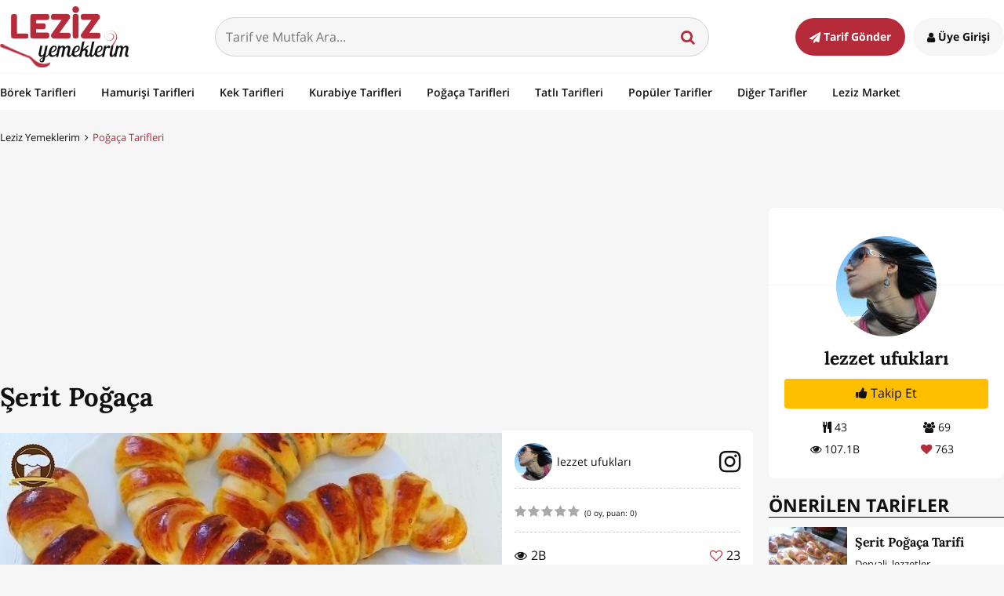

--- FILE ---
content_type: text/html; charset=UTF-8
request_url: https://www.lezizyemeklerim.com/yemek-tarifi/serit-pogaca/4558
body_size: 19444
content:
<!DOCTYPE html> <html xmlns="http://www.w3.org/1999/xhtml" xmlns:og="http://ogp.me/ns#" xmlns:fb="http://www.facebook.com/2008/fbml" xml:lang="TR" lang="TR"> <head>
	<meta http-equiv="x-ua-compatible" content="ie=edge"> <meta name="viewport" content="width=device-width, initial-scale=1"> <meta http-equiv="Content-Type" content="text/html; charset=utf-8" /> <meta charset="UTF-8" /> <meta http-equiv="Content-Language" content='TR' /><title>Şerit Poğaça - Leziz Yemeklerim</title>
<meta name="google-site-verification" content="p9dBZyjiwuMfBdCl3YzZP-QuC5h-URiOAX0ADNoMqfY" />
<meta name="yandex-verification" content="8f1a2c17b7e1288c" />
<meta name="msvalidate.01" content="08D183F0EED31F5A24FDDC06D3579190" />
<meta name="google-signin-client_id" content="554414525551-vnb4p478i57q89k84sj6t1kfra451lng.apps.googleusercontent.com" />
<meta property="fb:app_id" content="625252620958088" />
<meta property="fb:pages" content="1527736170861978" />
<meta name="robots" content="index,follow" />
<meta name="description" content="Şerit Poğaça nasıl yapılır? Şerit Poğaça Tarifi için malzeme listesi, kalori bilgisi, detaylı anlatımı, tarife ait fotoğraf ve yapılış videosu için tıklayınız. (246 kalori) Gönderen: lezzet ufukları" />
<meta name="keywords" content="şerit poğaça,poğaça tarifleri,yemek tarifi,şerit poğaça tarifi nasıl yapılır,şerit poğaça kaç kalori,leziz yemeklerim,şerit poğaça tarifi videosu,şerit poğaça kalorisi" />
<meta name="author" content="Leziz Yemeklerim" />
<meta name="distribution" content="Local" />
<meta name="country" content="Turkey" />
<meta name="geo.position" content="39.9333635;32.8597419" />
<meta name="geo.country" content="TR" />
<meta name="ICBM" content="39.9333635;32.8597419" />
<meta name="theme-color" content="#b52b3a" />
<meta property="og:locale" content="tr_tr" />
<meta property="og:title" content="Şerit Poğaça - Leziz Yemeklerim" />
<meta property="og:description" content="Şerit Poğaça nasıl yapılır? Şerit Poğaça Tarifi için malzeme listesi, kalori bilgisi, detaylı anlatımı, tarife ait fotoğraf ve yapılış videosu için tıklayınız. (246 kalori) Gönderen: lezzet ufukları" />
<meta property="og:image" content="https://img.lezizyemeklerim.com/tarif/4558/serit-pogaca_MTQ4ODI3Njg2MDI4MTQ=/640x366.jpg" />
<meta property="og:image:secure_url" content="https://img.lezizyemeklerim.com/tarif/4558/serit-pogaca_MTQ4ODI3Njg2MDI4MTQ=/640x366.jpg" />
<meta property="og:image:width" content="640" />
<meta property="og:image:height" content="366" />
<meta property="og:site_name" content="Leziz Yemeklerim" />
<meta property="og:url" content="https://www.lezizyemeklerim.com/yemek-tarifi/serit-pogaca/4558" />
<meta property="og:type" content="website" />
<meta property="og:see_also" content="https://www.lezizyemeklerim.com/yemek-tarifi/serit-pogaca-tarifi/7001" />
<meta property="og:see_also" content="https://www.lezizyemeklerim.com/yemek-tarifi/sutsuz-yogurtsuz-yumusacik-pogaca/12370" />
<meta property="og:see_also" content="https://www.lezizyemeklerim.com/yemek-tarifi/mayasiz-sodali-pogaca-lezzetinden-catlayan/12332" />
<meta property="og:see_also" content="https://www.lezizyemeklerim.com/yemek-tarifi/kiyir-pogaca-mayasiz/10799" />
<meta name="twitter:site" content="@lezizyemekleri" />
<meta name="twitter:url" content="https://www.lezizyemeklerim.com/yemek-tarifi/serit-pogaca/4558" />
<meta name="twitter:title" content="Şerit Poğaça - Leziz Yemeklerim" />
<meta name="twitter:image" content="https://img.lezizyemeklerim.com/tarif/4558/serit-pogaca_MTQ4ODI3Njg2MDI4MTQ=/1920x1080.jpg" />
<meta name="twitter:card" content="photo" />
<meta name="twitter:creator" content="@lezizyemekleri" />
<meta name="twitter:description" content="Şerit Poğaça nasıl yapılır? Şerit Poğaça Tarifi için malzeme listesi, kalori bilgisi, detaylı anlatımı, tarife ait fotoğraf ve yapılış videosu için tıklayınız. (246 kalori) Gönderen: lezzet ufukları" />
<meta name="twitter:image:width" content="1920" />
<meta name="twitter:image:height" content="1080" />
<meta name="p:domain_verify" content="7a9d01d9028860370ec612f31ea2619f" />
<meta name="google-play-app" content="app-id=com.lezizyemeklerim" />
<link rel="canonical" href="https://www.lezizyemeklerim.com/yemek-tarifi/serit-pogaca/4558" />
<link rel="publisher" href="https://plus.google.com/111816012027434889246" />
<link rel="dns-prefetch" href="//static.lezizyemeklerim.com" />
<link rel="dns-prefetch" href="//img.lezizyemeklerim.com" />
<link rel="dns-prefetch" href="//www.google-analytics.com" />
<link rel="dns-prefetch" href="//www.googletagservices.com" />
<link rel="dns-prefetch" href="//mc.yandex.ru" />
<link rel="image_src" href="https://img.lezizyemeklerim.com/tarif/4558/serit-pogaca_MTQ4ODI3Njg2MDI4MTQ=/1920x1080.jpg" />
     <link rel="search" type="application/opensearchdescription+xml" href="https://www.lezizyemeklerim.com/opensearch.xml" title="Leziz Yemeklerim"/> <link rel="shortcut icon" href="https://static.lezizyemeklerim.com/www/images/favicon.ico" type="image/x-icon"/> <link rel="icon" type="image/ico" href="https://static.lezizyemeklerim.com/www/images/favicon.ico" /> <link rel="apple-touch-icon" href="https://static.lezizyemeklerim.com/www/images/logo_lezizyemeklerim.png"/> <link rel="apple-touch-icon" sizes="32x32" href="https://static.lezizyemeklerim.com/www/images/logo2x_lezizyemeklerim.png"/> <link rel="apple-touch-icon" sizes="72x72" href="https://static.lezizyemeklerim.com/www/images/logo3x_lezizyemeklerim.png"/> <link rel="apple-touch-icon" sizes="114x114" href="https://static.lezizyemeklerim.com/www/images/logo4x_lezizyemeklerim.png"/> <link rel="manifest" href="https://www.lezizyemeklerim.com/manifest.json"> <style> html,body,div,span,applet,object,iframe,h1,h2,h3,h4,h5,h6,p,blockquote,pre,a,abbr,acronym,address,big,cite,code,del,dfn,em,img,ins,kbd,q,s,samp,small,strike,strong,sub,sup,tt,var,b,u,i,center,dl,dt,dd,ol,ul,li,fieldset,form,label,legend,table,caption,tbody,tfoot,thead,tr,th,td,article,aside,canvas,details,embed,figure,figcaption,footer,header,hgroup,menu,nav,output,ruby,section,summary,time,mark,audio,video{margin:0;padding:0;border:0;font-size:100%;font:inherit;vertical-align:baseline}article,aside,details,figcaption,figure,footer,header,hgroup,menu,nav,section{display:block}body{line-height:1}ol,ul{list-style:none}blockquote,q{quotes:none}blockquote:before,blockquote:after{content:"";content:none}q:before,q:after{content:"";content:none}table{border-collapse:collapse;border-spacing:0}html{font-size:1em}body{background:#f6f6f6;color:#111;line-height:1.6;font-family:"Open Sans",Arial,sans-serif;font-display:swap;-webkit-font-smoothing:antialiased;-moz-osx-font-smoothing:grayscale;text-rendering:optimizelegibility;word-break:break-word}a{color:#111;text-decoration:none;transition:all .3s ease-out}a:hover{color:#b52b3a}p,cite,pre{margin-bottom:1.5em;font-family:"Open Sans",Arial,sans-serif}input,textarea,select{padding:.8em;width:100%;margin-bottom:.8em;border-radius:4px;border:1px solid #d0d0d0;font-family:"Open Sans",Arial,sans-serif;font-size:1em;display:block;background:#f6f6f6;color:#111;transition:all .3s ease-out}input:focus,textarea:focus,select:focus{outline:0;border-color:#543113;background:#fff}input.error,textarea.error,select.error{border-color:#b52b3a}select{height:50px}input[type="text"]:disabled{background:#dddddd}input[type="checkbox"],input[type="radio"]{display:inline-block;width:16px;height:16px;margin:.3em .3em 1em 0;float:left}.error_text{display:block;font-size:90%;color:#b52b3a;margin:-.6em 0 1em 0}.error_text.profile_error{margin:0;text-align:center;padding:20px;font-size:1.1em}button:focus{outline:0}img{max-width:100%;height:auto}iframe,object,embed{max-width:100%;display:block}.maps iframe{pointer-events:none}sup{vertical-align:super;font-size:smaller}@font-face{font-family:'FontAwesome';src:url("https://static.lezizyemeklerim.com/www/fonts/fontawesome-webfont.eot?v=4.6.1");src:url("https://static.lezizyemeklerim.com/www/fonts/fontawesome-webfont.eot?#iefix&v=4.6.1") format("embedded-opentype"),url("https://static.lezizyemeklerim.com/www/fonts/fontawesome-webfont.woff2?v=4.6.1") format("woff2"),url("https://static.lezizyemeklerim.com/www/fonts/fontawesome-webfont.woff?v=4.6.1") format("woff"),url("https://static.lezizyemeklerim.com/www/fonts/fontawesome-webfont.ttf?v=4.6.1") format("truetype"),url("https://static.lezizyemeklerim.com/www/fonts/fontawesome-webfont.svg?v=4.6.1#fontawesomeregular") format("svg");font-weight:normal;font-style:normal}.fa{display:inline-block;font:normal normal normal 14px/1 FontAwesome;font-size:inherit;text-rendering:auto;-webkit-font-smoothing:antialiased;-moz-osx-font-smoothing:grayscale}.fa-heart-o:before{content:'\f08a'}.fa-heart:before{content:'\f004'}.fa-users:before{content:'\f0c0'}.fa-clock-o:before{content:'\f017'}.fa-star:before{content:'\f005'}.fa-user:before{content:'\f007'}.fa-eye:before{content:'\f06e'}.fa-edit:before{content:'\f044'}.fa-mail-forward:before{content:'\f064'}.fa-pencil:before{content:'\f040'}.fa-book:before{content:'\f02d'}.fa-facebook:before{content:'\f09a'}.fa-bars:before{content:'\f0c9'}.fa-list-ol:before{content:'\f0cb'}.fa-dashboard:before{content:'\f0e4'}.fa-comments-o:before{content:'\f0e6'}.fa-cutlery:before{content:'\f0f5'}.fa-angle-down:before{content:'\f107'}.fa-thumbs-up:before{content:'\f164'}.fa-youtube-play:before{content:'\f16a'}.fa-instagram:before{content:'\f16d'}.fa-paper-plane:before{content:'\f1d8'}.fa-share-alt:before{content:'\f1e0'}.fa-pie-chart:before{content:'\f200'}.fa-pinterest-p:before{content:'\f231'}.fa-angle-right:before{content:'\f105'}.fa-angle-up:before{content:'\f106'}.fa-search:before{content:'\f002'}.fa-pinterest:before{content:'\f0d2'}.fa-pinterest:before{content:'\f0d2'}.fa-google-plus:before{content:'\f0d5'}.fa-youtube:before{content:'\f167'}.fa-twitter:before{content:'\f099'}.fa-envelope:before{content:'\f0e0'}.fa-trophy:before{content:'\f091'}.fa-comments:before{content:'\f086'}.fa-upload:before{content:'\f093'}.fa-angle-left:before{content:'\f104'}.fa-exclamation-triangle:before{content:'\f071'}.fa-arrow-down:before{content:'\f063'}.fa-rotate-right:before{content:'\f01e'}.fa-rotate-left:before{content:'\f0e2'}.italic,i,em{font-style:italic}.bold,b,strong{font-weight:700}.h1,h1,.h2,h2,.h3,h3,.h4,h4,.h5,h5,.h6,h6{font-family:"Lora",Georgia,serif;font-weight:700;font-display:swap;margin:0 0 0.5em;color:#111}.h1,h1,.h2,h2{line-height:1.2}.h3,h3,.h4,h4,.h5,h5,.h6,h6{line-height:1.3}.h1,h1{font-size:2.074em}.h2,h2{font-size:1.728em}.h3,h3{font-size:1.44em}.h4,h4{font-size:1.2em}.h5,h5{font-size:1em}.h6,h6{font-size:0.833em}.unordered-list{list-style-type:disc}.ordered-list{list-style:decimal}.float-left{float:left !important;margin-right:1em}.float-right{float:right !important;margin-left:1em}.text-left{text-align:left !important}.text-center{text-align:center !important}.text-right{text-align:right !important}.text-red{color:#b52b3a !important}.clearfix:before,.clearfix:after{content:"";display:table}.clearfix:after{clear:both}@font-face{font-family:'Lora';font-style:normal;font-weight:400;src:local("Lora"),local("Lora-Regular"),url(https://fonts.gstatic.com/s/lora/v9/XXbc_aQtUtjJrkp7pYGEKhTbgVql8nDJpwnrE27mub0.woff2) format("woff2");unicode-range:U+0400-045F,U+0490-0491,U+04B0-04B1,U+2116}@font-face{font-family:'Lora';font-style:normal;font-weight:400;src:local("Lora"),local("Lora-Regular"),url(https://fonts.gstatic.com/s/lora/v9/tHQOv8O1rd82EIrTHlzvmhTbgVql8nDJpwnrE27mub0.woff2) format("woff2");unicode-range:U+0100-024F,U+1E00-1EFF,U+20A0-20AB,U+20AD-20CF,U+2C60-2C7F,U+A720-A7FF}@font-face{font-family:'Lora';font-style:normal;font-weight:400;src:local("Lora"),local("Lora-Regular"),url(https://fonts.gstatic.com/s/lora/v9/rAXKWvABQNHjPUk26ixVvvesZW2xOQ-xsNqO47m55DA.woff2) format("woff2");unicode-range:U+0000-00FF,U+0131,U+0152-0153,U+02C6,U+02DA,U+02DC,U+2000-206F,U+2074,U+20AC,U+2212,U+2215,U+E0FF,U+EFFD,U+F000}@font-face{font-family:'Lora';font-style:normal;font-weight:700;src:local("Lora Bold"),local("Lora-Bold"),url(https://fonts.gstatic.com/s/lora/v9/yNp9UcngimMxgyQxKMt1QVKPGs1ZzpMvnHX-7fPOuAc.woff2) format("woff2");unicode-range:U+0400-045F,U+0490-0491,U+04B0-04B1,U+2116}@font-face{font-family:'Lora';font-style:normal;font-weight:700;src:local("Lora Bold"),local("Lora-Bold"),url(https://fonts.gstatic.com/s/lora/v9/sNDli5YcfijR40K0xz3mZVKPGs1ZzpMvnHX-7fPOuAc.woff2) format("woff2");unicode-range:U+0100-024F,U+1E00-1EFF,U+20A0-20AB,U+20AD-20CF,U+2C60-2C7F,U+A720-A7FF}@font-face{font-family:'Lora';font-style:normal;font-weight:700;src:local("Lora Bold"),local("Lora-Bold"),url(https://fonts.gstatic.com/s/lora/v9/mlTYdpdDwCepOR2s5kS2CwLUuEpTyoUstqEm5AMlJo4.woff2) format("woff2");unicode-range:U+0000-00FF,U+0131,U+0152-0153,U+02C6,U+02DA,U+02DC,U+2000-206F,U+2074,U+20AC,U+2212,U+2215,U+E0FF,U+EFFD,U+F000}@font-face{font-family:'Open Sans';font-style:normal;font-weight:300;src:local("Open Sans Light"),local("OpenSans-Light"),url(https://fonts.gstatic.com/s/opensans/v13/DXI1ORHCpsQm3Vp6mXoaTQ7aC6SjiAOpAWOKfJDfVRY.woff2) format("woff2");unicode-range:U+0460-052F,U+20B4,U+2DE0-2DFF,U+A640-A69F}@font-face{font-family:'Open Sans';font-style:normal;font-weight:300;src:local("Open Sans Light"),local("OpenSans-Light"),url(https://fonts.gstatic.com/s/opensans/v13/DXI1ORHCpsQm3Vp6mXoaTRdwxCXfZpKo5kWAx_74bHs.woff2) format("woff2");unicode-range:U+0400-045F,U+0490-0491,U+04B0-04B1,U+2116}@font-face{font-family:'Open Sans';font-style:normal;font-weight:300;src:local("Open Sans Light"),local("OpenSans-Light"),url(https://fonts.gstatic.com/s/opensans/v13/DXI1ORHCpsQm3Vp6mXoaTZ6vnaPZw6nYDxM4SVEMFKg.woff2) format("woff2");unicode-range:U+1F00-1FFF}@font-face{font-family:'Open Sans';font-style:normal;font-weight:300;src:local("Open Sans Light"),local("OpenSans-Light"),url(https://fonts.gstatic.com/s/opensans/v13/DXI1ORHCpsQm3Vp6mXoaTfy1_HTwRwgtl1cPga3Fy3Y.woff2) format("woff2");unicode-range:U+0370-03FF}@font-face{font-family:'Open Sans';font-style:normal;font-weight:300;src:local("Open Sans Light"),local("OpenSans-Light"),url(https://fonts.gstatic.com/s/opensans/v13/DXI1ORHCpsQm3Vp6mXoaTfgrLsWo7Jk1KvZser0olKY.woff2) format("woff2");unicode-range:U+0102-0103,U+1EA0-1EF9,U+20AB}@font-face{font-family:'Open Sans';font-style:normal;font-weight:300;src:local("Open Sans Light"),local("OpenSans-Light"),url(https://fonts.gstatic.com/s/opensans/v13/DXI1ORHCpsQm3Vp6mXoaTYjoYw3YTyktCCer_ilOlhE.woff2) format("woff2");unicode-range:U+0100-024F,U+1E00-1EFF,U+20A0-20AB,U+20AD-20CF,U+2C60-2C7F,U+A720-A7FF}@font-face{font-family:'Open Sans';font-style:normal;font-weight:300;src:local("Open Sans Light"),local("OpenSans-Light"),url(https://fonts.gstatic.com/s/opensans/v13/DXI1ORHCpsQm3Vp6mXoaTRampu5_7CjHW5spxoeN3Vs.woff2) format("woff2");unicode-range:U+0000-00FF,U+0131,U+0152-0153,U+02C6,U+02DA,U+02DC,U+2000-206F,U+2074,U+20AC,U+2212,U+2215,U+E0FF,U+EFFD,U+F000}@font-face{font-family:'Open Sans';font-style:normal;font-weight:400;src:local("Open Sans"),local("OpenSans"),url(https://fonts.gstatic.com/s/opensans/v13/K88pR3goAWT7BTt32Z01m4X0hVgzZQUfRDuZrPvH3D8.woff2) format("woff2");unicode-range:U+0460-052F,U+20B4,U+2DE0-2DFF,U+A640-A69F}@font-face{font-family:'Open Sans';font-style:normal;font-weight:400;src:local("Open Sans"),local("OpenSans"),url(https://fonts.gstatic.com/s/opensans/v13/RjgO7rYTmqiVp7vzi-Q5UYX0hVgzZQUfRDuZrPvH3D8.woff2) format("woff2");unicode-range:U+0400-045F,U+0490-0491,U+04B0-04B1,U+2116}@font-face{font-family:'Open Sans';font-style:normal;font-weight:400;src:local("Open Sans"),local("OpenSans"),url(https://fonts.gstatic.com/s/opensans/v13/LWCjsQkB6EMdfHrEVqA1KYX0hVgzZQUfRDuZrPvH3D8.woff2) format("woff2");unicode-range:U+1F00-1FFF}@font-face{font-family:'Open Sans';font-style:normal;font-weight:400;src:local("Open Sans"),local("OpenSans"),url(https://fonts.gstatic.com/s/opensans/v13/xozscpT2726on7jbcb_pAoX0hVgzZQUfRDuZrPvH3D8.woff2) format("woff2");unicode-range:U+0370-03FF}@font-face{font-family:'Open Sans';font-style:normal;font-weight:400;src:local("Open Sans"),local("OpenSans"),url(https://fonts.gstatic.com/s/opensans/v13/59ZRklaO5bWGqF5A9baEEYX0hVgzZQUfRDuZrPvH3D8.woff2) format("woff2");unicode-range:U+0102-0103,U+1EA0-1EF9,U+20AB}@font-face{font-family:'Open Sans';font-style:normal;font-weight:400;src:local("Open Sans"),local("OpenSans"),url(https://fonts.gstatic.com/s/opensans/v13/u-WUoqrET9fUeobQW7jkRYX0hVgzZQUfRDuZrPvH3D8.woff2) format("woff2");unicode-range:U+0100-024F,U+1E00-1EFF,U+20A0-20AB,U+20AD-20CF,U+2C60-2C7F,U+A720-A7FF}@font-face{font-family:'Open Sans';font-style:normal;font-weight:400;src:local("Open Sans"),local("OpenSans"),url(https://fonts.gstatic.com/s/opensans/v13/cJZKeOuBrn4kERxqtaUH3ZBw1xU1rKptJj_0jans920.woff2) format("woff2");unicode-range:U+0000-00FF,U+0131,U+0152-0153,U+02C6,U+02DA,U+02DC,U+2000-206F,U+2074,U+20AC,U+2212,U+2215,U+E0FF,U+EFFD,U+F000}@font-face{font-family:'Open Sans';font-style:normal;font-weight:600;src:local("Open Sans Semibold"),local("OpenSans-Semibold"),url(https://fonts.gstatic.com/s/opensans/v13/MTP_ySUJH_bn48VBG8sNSg7aC6SjiAOpAWOKfJDfVRY.woff2) format("woff2");unicode-range:U+0460-052F,U+20B4,U+2DE0-2DFF,U+A640-A69F}@font-face{font-family:'Open Sans';font-style:normal;font-weight:600;src:local("Open Sans Semibold"),local("OpenSans-Semibold"),url(https://fonts.gstatic.com/s/opensans/v13/MTP_ySUJH_bn48VBG8sNShdwxCXfZpKo5kWAx_74bHs.woff2) format("woff2");unicode-range:U+0400-045F,U+0490-0491,U+04B0-04B1,U+2116}@font-face{font-family:'Open Sans';font-style:normal;font-weight:600;src:local("Open Sans Semibold"),local("OpenSans-Semibold"),url(https://fonts.gstatic.com/s/opensans/v13/MTP_ySUJH_bn48VBG8sNSp6vnaPZw6nYDxM4SVEMFKg.woff2) format("woff2");unicode-range:U+1F00-1FFF}@font-face{font-family:'Open Sans';font-style:normal;font-weight:600;src:local("Open Sans Semibold"),local("OpenSans-Semibold"),url(https://fonts.gstatic.com/s/opensans/v13/MTP_ySUJH_bn48VBG8sNSvy1_HTwRwgtl1cPga3Fy3Y.woff2) format("woff2");unicode-range:U+0370-03FF}@font-face{font-family:'Open Sans';font-style:normal;font-weight:600;src:local("Open Sans Semibold"),local("OpenSans-Semibold"),url(https://fonts.gstatic.com/s/opensans/v13/MTP_ySUJH_bn48VBG8sNSvgrLsWo7Jk1KvZser0olKY.woff2) format("woff2");unicode-range:U+0102-0103,U+1EA0-1EF9,U+20AB}@font-face{font-family:'Open Sans';font-style:normal;font-weight:600;src:local("Open Sans Semibold"),local("OpenSans-Semibold"),url(https://fonts.gstatic.com/s/opensans/v13/MTP_ySUJH_bn48VBG8sNSojoYw3YTyktCCer_ilOlhE.woff2) format("woff2");unicode-range:U+0100-024F,U+1E00-1EFF,U+20A0-20AB,U+20AD-20CF,U+2C60-2C7F,U+A720-A7FF}@font-face{font-family:'Open Sans';font-style:normal;font-weight:600;src:local("Open Sans Semibold"),local("OpenSans-Semibold"),url(https://fonts.gstatic.com/s/opensans/v13/MTP_ySUJH_bn48VBG8sNShampu5_7CjHW5spxoeN3Vs.woff2) format("woff2");unicode-range:U+0000-00FF,U+0131,U+0152-0153,U+02C6,U+02DA,U+02DC,U+2000-206F,U+2074,U+20AC,U+2212,U+2215,U+E0FF,U+EFFD,U+F000}@font-face{font-family:'Open Sans';font-style:normal;font-weight:700;src:local("Open Sans Bold"),local("OpenSans-Bold"),url(https://fonts.gstatic.com/s/opensans/v13/k3k702ZOKiLJc3WVjuplzA7aC6SjiAOpAWOKfJDfVRY.woff2) format("woff2");unicode-range:U+0460-052F,U+20B4,U+2DE0-2DFF,U+A640-A69F}@font-face{font-family:'Open Sans';font-style:normal;font-weight:700;src:local("Open Sans Bold"),local("OpenSans-Bold"),url(https://fonts.gstatic.com/s/opensans/v13/k3k702ZOKiLJc3WVjuplzBdwxCXfZpKo5kWAx_74bHs.woff2) format("woff2");unicode-range:U+0400-045F,U+0490-0491,U+04B0-04B1,U+2116}@font-face{font-family:'Open Sans';font-style:normal;font-weight:700;src:local("Open Sans Bold"),local("OpenSans-Bold"),url(https://fonts.gstatic.com/s/opensans/v13/k3k702ZOKiLJc3WVjuplzJ6vnaPZw6nYDxM4SVEMFKg.woff2) format("woff2");unicode-range:U+1F00-1FFF}@font-face{font-family:'Open Sans';font-style:normal;font-weight:700;src:local("Open Sans Bold"),local("OpenSans-Bold"),url(https://fonts.gstatic.com/s/opensans/v13/k3k702ZOKiLJc3WVjuplzPy1_HTwRwgtl1cPga3Fy3Y.woff2) format("woff2");unicode-range:U+0370-03FF}@font-face{font-family:'Open Sans';font-style:normal;font-weight:700;src:local("Open Sans Bold"),local("OpenSans-Bold"),url(https://fonts.gstatic.com/s/opensans/v13/k3k702ZOKiLJc3WVjuplzPgrLsWo7Jk1KvZser0olKY.woff2) format("woff2");unicode-range:U+0102-0103,U+1EA0-1EF9,U+20AB}@font-face{font-family:'Open Sans';font-style:normal;font-weight:700;src:local("Open Sans Bold"),local("OpenSans-Bold"),url(https://fonts.gstatic.com/s/opensans/v13/k3k702ZOKiLJc3WVjuplzIjoYw3YTyktCCer_ilOlhE.woff2) format("woff2");unicode-range:U+0100-024F,U+1E00-1EFF,U+20A0-20AB,U+20AD-20CF,U+2C60-2C7F,U+A720-A7FF}@font-face{font-family:'Open Sans';font-style:normal;font-weight:700;src:local("Open Sans Bold"),local("OpenSans-Bold"),url(https://fonts.gstatic.com/s/opensans/v13/k3k702ZOKiLJc3WVjuplzBampu5_7CjHW5spxoeN3Vs.woff2) format("woff2");unicode-range:U+0000-00FF,U+0131,U+0152-0153,U+02C6,U+02DA,U+02DC,U+2000-206F,U+2074,U+20AC,U+2212,U+2215,U+E0FF,U+EFFD,U+F000}*,*:before,*:after{-moz-box-sizing:border-box;-webkit-box-sizing:border-box;box-sizing:border-box}.wrapper{max-width:1280px;margin-left:auto;margin-right:auto;position:relative}.wrapper:after{content:" ";display:block;clear:both}@media (max-width: 1279px){.wrapper{padding:0 20px}}.hr{height:1px;width:100%;margin:2em 0;background:#f6f6f6}.ly_hide{display:none}.ly_minimized{width:0px;height:0px}.ly_site_notification{display:none;width:260px;padding:1em;background:#ffbf00;color:#111;border-radius:6px;position:fixed;bottom:1em;left:1em;z-index:10000;font-size:.8em;box-shadow:0 0 20px rgba(57,28,4,0.5)}.ly_image_preview{font-size:1.5em;cursor:pointer;color:#ffbf00}.ly_p-1em{padding:1em !important}.ly_mr-0{margin-right:0 !important}.ly_ml-15{margin-left:-15px}.ly_mb-15{margin-bottom:15px}.ly_fr{float:right}.ly_fl{float:left}.ly_switch.round{padding:0px 30px;border-radius:40px;box-shadow:inset 0 0 4px #CDCDCD;border:1px solid #CCC}.ly_switch{position:relative;display:inline-block;color:#ccc;height:30px;padding:6px 6px 5px 6px;border:1px solid #DDD;border-radius:4px;background:#eee;cursor:pointer}.ly_switch.round.on .toggle{left:54%;background:#ffbf00;border:1px solid #997300}.ly_switch.round.off .toggle{left:3%}.ly_switch.round .toggle{border-radius:40px;width:25px;height:25px}.ly_switch.on .toggle{left:2%}.ly_switch .toggle{position:absolute;top:1px;width:37px;height:25px;border:1px solid #ccc;border-radius:4px;background:#fff;z-index:999;-webkit-transition:all 0.15s ease-in-out;-moz-transition:all 0.15s ease-in-out;-o-transition:all 0.15s ease-in-out;-ms-transition:all 0.15s ease-in-out}.ly_switch span{display:inline-block;width:35px}.ly_player{background:#000}.ly_color-link{color:#4183c4}.ly_w-100{width:100%}.ly_ad{margin:1em auto .5em;text-align:center}@media (max-width: 20em){.ly_ad.ad_320w_300{margin-left:-10px}.ly_ad.ad_320w_320{margin-left:-20px}}.ly_ad.ly_ml-1em{margin-left:-1em}.ly_ad.ly_homepage-250h{margin-top:-5px}.ly_ad.ly_homepage-90h{width:100%;margin-top:-5px}.jqte ul{margin:0 0 20px 20px;list-style-type:disc}.jqte *{font-size:16px !important}.edit_profile form{margin-bottom:40px}.video_wrapper{position:relative;padding-bottom:56.25%;padding-top:25px;height:0}.video_wrapper iframe{position:absolute;top:0;left:0;width:100%;height:100%}.site_header{background:#fff}.site_header .wrapper{display:flex;flex-direction:row;flex-wrap:wrap;justify-content:space-between;align-items:center;padding-top:8px;padding-bottom:7px}@media (max-width: 37.5em){.site_header .wrapper{padding:8px 12px 7px}}@media (max-width: 37.5em){.site_header a.site_logo{margin:0 auto}}.site_header a.site_logo .logo{display:block}@media (max-width: 48em){.site_header a.site_logo .logo{height:50px;width:auto}}@media (max-width: 20em){.site_header a.site_logo .logo{height:46px;width:auto}}.site_header .site_search{width:calc(100% - 650px);position:relative;margin:0 auto}@media (max-width: 48em){.site_header .site_search{width:calc(100% - 366px)}}@media (max-width: 37.5em){.site_header .site_search{display:none}}.site_header .site_search input{background:#f6f6f6;border-radius:50px;margin:0;transition:all .3s ease-out}.site_header .site_search input:focus{background:#b52b3a;color:#fff}.site_header .site_search button{position:absolute;top:14px;right:12px;background:transparent;border:0;font-size:1.2em;cursor:pointer;color:#b52b3a}@media (max-width: 25em){.site_header .site_search button{right:0}}.site_header .site_search .search-suggest{width:100%;text-align:left;position:absolute;top:48px;z-index:3;background-color:#fff;margin:auto;border-bottom-left-radius:8px;border-bottom-right-radius:8px;border:1px solid #b52b3a;border-top:none;padding:15px;font-size:90%}.site_header .site_search .search-suggest li{margin-bottom:.6em}.site_header .site_search .search-suggest li:last-child{margin-bottom:0}.site_header .site_search .search-suggest li a{display:flex;flex-wrap:wrap;align-items:center}.site_header .site_search .search-suggest li a:hover{background:#f6f6f6;color:#111}.site_header .site_search .search-suggest li a img{margin:0 .6em 0 0;display:block}@media (max-width: 25em){.site_header .site_search .search-suggest li a img{display:none}}@media (max-width: 48em){.site_header .login_send_recipe{min-width:112px}}@media (max-width: 37.5em){.site_header .login_send_recipe{min-width:auto;text-align:right;display:flex;flex-wrap:wrap;margin:.3em 0 auto}}.site_header .login_send_recipe a{padding:1em 1.25em;border-radius:50px;font-weight:700;font-size:90%;color:#111;transition:all .3s ease-out}@media (max-width: 37.5em){.site_header .login_send_recipe a{font-size:1.8em;padding:0}}@media (max-width: 48em){.site_header .login_send_recipe a span{display:none}}.site_header .login_send_recipe a.send_recipe{background:#b52b3a;color:#fff;margin-right:.4em}.site_header .login_send_recipe a.send_recipe:hover{background:#919191}@media (max-width: 37.5em){.site_header .login_send_recipe a.send_recipe{display:none}}.site_header .login_send_recipe a.sign_in_up{background:#f6f6f6}.site_header .login_send_recipe a.sign_in_up:hover{background:#919191;color:#fff}@media (max-width: 37.5em){.site_header .login_send_recipe a.sign_in_up{background:none;color:#111;margin-right:0}.site_header .login_send_recipe a.sign_in_up:hover{background:none;color:#111}}.site_header .login_send_recipe a.logged_in_user{display:flex;flex-wrap:wrap;align-items:center;padding:0;position:relative}.site_header .login_send_recipe a.logged_in_user img{border-radius:50%;display:block;height:40px;width:40px}.site_header .login_send_recipe a.logged_in_user .fa{font-size:1.5em;margin-left:.3em}@media (max-width: 37.5em){.site_header .login_send_recipe a.logged_in_user .fa{font-size:.75em}}.site_header .login_send_recipe a.logged_in_user .notif_count{position:absolute;top:-12px;left:2.5em;width:30px;height:30px;text-align:center;font-size:.8em;line-height:2.2;background:#b52b3a;color:#fff;display:block;border-radius:50%;border:3px solid #fff}@media (max-width: 37.5em){.site_header .login_send_recipe a.logged_in_user .notif_count{font-size:38%}}.site_header .login_send_recipe.user_logged{display:flex;flex-wrap:wrap;align-items:center}.site_header .login_send_recipe.user_logged .logged_in{position:relative}.site_header .login_send_recipe.user_logged .logged_in .logged_user_menu{position:absolute;z-index:3;top:50px;right:-4px;width:180px;padding:.75em;background:#fff;border-radius:6px;border-top:4px solid #b52b3a;border-bottom:4px solid #b52b3a;box-shadow:0 3px 8px rgba(0,0,0,0.2);text-align:right;display:none}.site_header .login_send_recipe.user_logged .logged_in .logged_user_menu:before{content:"";width:0;height:0;border-style:solid;border-width:0 10px 8px 10px;border-color:transparent transparent #b52b3a transparent;position:absolute;top:-8px;right:36px}.site_header .login_send_recipe.user_logged .logged_in .logged_user_menu li{margin-bottom:.5em}.site_header .login_send_recipe.user_logged .logged_in .logged_user_menu li:last-child{margin-bottom:0}.site_header .login_send_recipe.user_logged .logged_in .logged_user_menu li a{padding:.4em 0;font-size:.9em;font-weight:normal;display:block;color:#111}.site_header .login_send_recipe.user_logged .logged_in .logged_user_menu li a:hover{color:#b52b3a}.site_header .login_send_recipe.user_logged .logged_in .logged_user_menu li a .notif_count{width:24px;height:24px;text-align:center;font-size:.8em;font-weight:600;line-height:2.2;background:#ffbf00;color:#111;display:inline-block;border-radius:50%}.site_header .mobile_hamburger{display:none}.site_header .mobile_hamburger .fa-bars{color:#111;margin:.3em 0 0 0;font-size:1.75em}@media (max-width: 48em){.site_header .mobile_hamburger{display:block;order:-1;margin-right:1em}}@media (max-width: 37.5em){.site_header .mobile_hamburger{margin-right:0}}.site_header .mobile_search_box{background:#fff;padding:.4em .4em .3em;width:100%;box-shadow:0 6px 20px rgba(57,28,4,0.1);display:none}@media (max-width: 37.5em){.site_header .mobile_search_box{display:block}}.site_header .mobile_search_box form{display:flex;flex-flow:row wrap;justify-content:space-between;position:relative}.site_header .mobile_search_box input{width:calc(100% - 60px);margin:0;-webkit-appearance:none;font-size:16px;padding:6px}.site_header .mobile_search_box button{background:#ffbf00;border-radius:4px;border:0;color:#111;text-align:center;width:55px}.site_header .mobile_search_box .search-suggest{width:calc(100% - 60px);text-align:left;position:absolute;top:34px;z-index:3;background-color:#fff;margin:auto;border-radius:0 0 8px 8px;border:1px solid #543113;border-top:none;padding:15px;left:0;font-size:90%}.site_header .mobile_search_box .search-suggest li{margin-bottom:.6em}.site_header .mobile_search_box .search-suggest li:last-child{margin-bottom:0}.site_header .mobile_search_box .search-suggest li a{display:flex;flex-wrap:wrap;align-items:center;font-weight:normal;font-size:1em}.site_header .mobile_search_box .search-suggest li a:hover{background:#f6f6f6}.site_header .mobile_search_box .search-suggest li a img{width:32px;height:32px;margin:0 .6em 0 0;display:block}.site_header .mobile_search_box .search-suggest li a .suggest-text{width:calc(100% - 44px)}.main_nav{background:#fff;border-top:1px solid #f6f6f6}@media (max-width: 48em){.main_nav .wrapper{display:none}}.main_nav ul{display:flex;flex-flow:row;justify-content:flex-start;align-items:center}@media (max-width: 48em){.main_nav ul{display:none}}.main_nav li{margin-right:2em;position:relative;transition:all .3s ease-out}.main_nav li:last-child{margin-right:0}.main_nav li a{color:#111;font-weight:600;padding:.8em 0;font-size:90%;display:inline-block}.main_nav li a:hover{color:#b52b3a}.main_nav li ul{background:#fff;border-radius:0 0 5px 5px;padding:0;position:absolute;top:46px;right:-1em;width:400px;column-count:2;z-index:101;padding:0 1em 1em 1em;box-shadow:0 6px 15px rgba(0,0,0,0.15);display:none}.main_nav li ul li{display:block;color:#f6f6f6;break-inside:avoid-column}.main_nav li ul li a{display:block;color:#111}.main_nav li ul li a:hover{color:#b52b3a}.main_nav li:hover ul{display:block}#mobile_menu{background:#fff;color:#111;z-index:100}#mobile_menu .mm-search input{padding:1.2em;background:#f6f6f6;color:#111}#mobile_menu .mm-navbar a,#mobile_menu .mm-navbar>*{color:#b52b3a;line-height:2}#mobile_menu .mm-clear:after,#mobile_menu .mm-clear:before,#mobile_menu .mm-close:after,#mobile_menu .mm-close:before{width:10px;height:10px;border-color:#b52b3a}#mobile_menu .mm-clear:before,#mobile_menu .mm-close:before{right:13px}#mobile_menu .mm-listview>li>a{border-bottom:1px solid #f7f7f7}#mobile_menu .mm-listview .mm-next:before{border-left-color:#f7f7f7}#mobile_menu .mm-btn:after,#mobile_menu .mm-btn:before{border-color:#b52b3a;top:12px}#mobile_menu .mm-listview>li .mm-arrow:after,#mobile_menu .mm-listview>li .mm-next:after{border-color:#f6f6f6}#mobile_menu .mm-btn:last-child{top:0}#mobile_menu .mm-listview>li.mm-selected>a:not(.mm-next){background:#ffbf00;color:#111}.ly_breadcrumb{margin:0 0 1em;width:100%;font-size:80%}.ly_breadcrumb li{display:inline;color:#b52b3a}.ly_breadcrumb li:after{content:"\f105";color:#111;font-family:FontAwesome;margin:0 .2em;display:inline-block}.ly_breadcrumb li:last-child:after{content:""}.ly_breadcrumb li a:hover{color:#b52b3a}#mobile_menu{display:none}.ly_sidebar_channel_info{background:#fff;border-radius:8px;padding:1.25em;font-size:.9em}.ly_sidebar_channel_info .social_links{display:flex;flex-flow:row wrap}.ly_sidebar_channel_info .social_links a{width:48px;height:48px;border-radius:50%;padding:1em;display:flex;flex-flow:row wrap;justify-content:center;align-items:center;font-size:1.5em;margin-right:.4em;color:#fff}.ly_sidebar_channel_info .social_links a.facebook{background:#3b5998}.ly_sidebar_channel_info .social_links a.instagram{background:#333}.ly_sidebar_channel_info .social_links a.pinterest{background:#ab171e}.ly_sidebar_channel_info .social_links a.website{background:#333}.ly_channel_card{display:flex;flex-flow:column;flex-wrap:wrap;background:#fff;border-radius:8px;max-width:300px;padding:1.25em;text-align:center;margin:0 auto 1.25em;transition:all .3s ease-out}@media (max-width: 48em){.ly_channel_card{flex:1 0 auto;margin:0 auto 1.25em}}@media (max-width: 37.5em){.ly_channel_card{margin:0 auto 1.25em}}.ly_channel_card h3{word-break:break-all;transition:all .3s ease-out}.ly_channel_card:hover{box-shadow:0 0 30px rgba(0,0,0,0.2)}.ly_channel_card:hover h3{color:#b52b3a}.ly_channel_card:hover .ly_follow_channel{background:#b52b3a;color:#fff}.ly_channel_card .avatar{position:relative;padding:1em 0 .4em}.ly_channel_card .avatar img{border-radius:50%;width:128px;height:128px;z-index:2;position:relative}.ly_channel_card .avatar .divider{position:absolute;z-index:1;top:calc(50% - 1px);left:0;height:1px;width:calc(100% + 2.5em);background:#f6f6f6;margin:0 -1.25em}.ly_channel_card .ly_follow_channel{background:#ffbf00;color:#111;padding:.4em 1em;border-radius:4px;margin-bottom:.75em}.ly_channel_card .stats{font-size:90%;display:flex;flex-wrap:wrap;align-items:center;justify-content:space-around}.ly_channel_card .stats span{width:48%;margin-bottom:.4em}@media (max-width: 37.5em){.ly_channel_card .stats span{width:100%}}.ly_channel_card .stats span .fa-heart{color:#b52b3a}.sidebar{width:300px}@media (max-width: 48em){.sidebar{width:100%}}.sidebar .ad_300_250{margin-bottom:1.25em}@media (max-width: 48em){.sidebar .ad_300_250{text-align:center}}.sidebar .ad_300_250 img{display:block;margin:0 auto}.sidebar .sidebar_recipes{margin:1em 0}.sidebar .sidebar_recipes h3{font-family:"Open Sans",Arial,sans-serif;border-bottom:1px solid}.sidebar .sidebar_recipes article{display:flex;flex-wrap:wrap;margin-bottom:1em;transition:all .3s ease-out}.sidebar .sidebar_recipes article:hover{box-shadow:0 0 30px rgba(57,28,4,0.15)}.sidebar .sidebar_recipes article figure{width:100px}.sidebar .sidebar_recipes article figure a{display:block;position:relative}.sidebar .sidebar_recipes article figure img{display:block}.sidebar .sidebar_recipes article a{transition:all .3s ease-out}.sidebar .sidebar_recipes article a:hover{color:#b52b3a}.sidebar .sidebar_recipes article .video_icon{top:18px;right:-12px;margin:-20px 0 0 0;transform:scale(0.5, 0.5);box-shadow:0;display:block}.sidebar .sidebar_recipes article .post_details{background:#fff;padding:.6em;width:calc(100% - 100px)}.sidebar .sidebar_recipes article .post_details h4{font-size:1em;width:100%;white-space:nowrap;overflow:hidden;text-overflow:ellipsis}.sidebar .sidebar_recipes article .post_details .other_details{display:flex;flex-direction:row;flex-wrap:wrap;justify-content:space-between;align-items:center}.sidebar .sidebar_recipes article .post_details .other_details .user{font-size:.8em}.sidebar .sidebar_list{margin:0 0 1em 0}.sidebar .sidebar_list a{display:block;max-width:300px;margin:0 auto;background:#fff}.sidebar .sidebar_list a img{display:block}.sidebar .sidebar_list a h4{padding:1em;transition:all .3s ease-out}.sidebar .sidebar_list a:hover{box-shadow:0 0 30px rgba(57,28,4,0.15)}.sidebar .sidebar_list a:hover h4{color:#ffbf00}.video_icon{display:block;width:40px;height:30px;position:absolute;top:20px;right:-5px;background:#b52b3a;margin:-15px 0 0 -20px;box-shadow:0 0 25px rgba(0,0,0,0.65)}.video_icon:after{content:"";position:absolute;display:block;bottom:-5px;width:0;height:0;border-top:5px solid #111;border-left:0;border-right:5px solid transparent;left:auto;right:0}.video_icon .arrow{display:block;width:0;height:0;border-style:solid;border-radius:3px;border-width:8.5px 0 8.5px 12px;border-color:transparent transparent transparent #fff;margin:7px 15px}.video_icon.steps{display:flex;justify-content:center;align-items:center;font-size:1.35em;color:#fff}.video_icon.contest_badge{background:#ffbf00;display:flex;justify-content:center;align-items:center}.video_icon.contest_badge i{color:#111 !important}    .h1,h1,.h2,h2,.h3,h3,.recipe_all_content .recipe_content .box h2,.h4,h4,.recipe_all_content .recipe_content .box.ingredients h2,.h5,h5,.h6,h6{font-family:"Lora",Georgia,serif;font-weight:700;margin:0 0 .5em;color:#111}.h1,h1,.h2,h2{line-height:1.2}.h3,h3,.recipe_all_content .recipe_content .box h2,.h4,h4,.recipe_all_content .recipe_content .box.ingredients h2,.h5,h5,.h6,h6{line-height:1.3}.h1,h1{font-size:2.074em}.h2,h2{font-size:1.728em}.h3,h3,.recipe_all_content .recipe_content .box h2{font-size:1.44em}.h4,h4,.recipe_all_content .recipe_content .box.ingredients h2{font-size:1.2em}.h5,h5{font-size:1em}.h6,h6{font-size:.833em}.recipe_all_content{display:flex;flex-wrap:wrap}.recipe_all_content .recipe_content{margin:1.5em 20px 0 0;width:calc(100% - 320px);line-height:1.8;word-wrap:break-word}@media(max-width:48em){.recipe_all_content .recipe_content{width:100%;margin:1em 0 0 0}}.recipe_all_content .recipe_content .ly_breadcrumb{margin:0 0 .6em}.recipe_all_content .recipe_content .page_title{width:100%;display:flex;flex-wrap:wrap;align-items:baseline;margin-bottom:1em}.recipe_all_content .recipe_content .page_title h1{margin:0 0 .2em 0;width:100%}@media(max-width:48em){.recipe_all_content .recipe_content .page_title h1{font-size:1.44em}}.recipe_all_content .recipe_content .page_title h1.static_page_title{color:#b52b3a}.recipe_all_content .recipe_content .page_title .cat{font-size:90%;color:#111}.recipe_all_content .recipe_content .page_title .cat:hover{color:#ffbf00}.recipe_all_content .recipe_content .recipe_details{display:flex;flex-wrap:wrap;align-items:center;margin-bottom:1.25em}.recipe_all_content .recipe_content .recipe_details figure{flex:1 1 0;position:relative;z-index:1}@media(max-width:61.25em){.recipe_all_content .recipe_content .recipe_details figure{flex:1 1 auto}}@media(max-width:37.5em){.recipe_all_content .recipe_content .recipe_details figure{flex:1 1 100%}}.recipe_all_content .recipe_content .recipe_details figure .under-moderation{position:absolute;left:0;right:0;top:0;bottom:0;background:rgba(0,0,0,0.75);text-align:center;color:#fff;font-weight:bold;padding:1em;display:flex;align-items:center}.recipe_all_content .recipe_content .recipe_details figure img{display:block;width:100%}@media(max-width:48em){.recipe_all_content .recipe_content .recipe_details figure img{border-radius:5px 5px 0 0}}.recipe_all_content .recipe_content .recipe_details figure .ribbon-contest{width:80px;height:80px;overflow:hidden;position:absolute;top:-3px;right:-3px}.recipe_all_content .recipe_content .recipe_details figure .ribbon-yellow{color:#333;text-align:center;text-shadow:rgba(255,255,255,0.5) 0 1px 0;transform:rotate(45deg);position:relative;padding:7px 0;left:0;top:4px;width:112px;background-color:#ffbf00;background-image:-webkit-gradient(linear,left top,left bottom,from(#ffbf00),to(#e6ac00));background-image:-webkit-linear-gradient(top,#ffbf00,#e6ac00);background-image:-moz-linear-gradient(top,#ffbf00,#e6ac00);background-image:-ms-linear-gradient(top,#ffbf00,#e6ac00);background-image:-o-linear-gradient(top,#ffbf00,#e6ac00);color:#111;box-shadow:0 0 3px rgba(0,0,0,0.3)}.recipe_all_content .recipe_content .recipe_details figure .ribbon-yellow:before,.recipe_all_content .recipe_content .recipe_details figure .ribbon-yellow:after{content:"";border-top:3px solid #6e8900;border-left:3px solid transparent;border-right:3px solid transparent;position:absolute;bottom:-3px}.recipe_all_content .recipe_content .recipe_details figure .ribbon-yellow:before{left:0}.recipe_all_content .recipe_content .recipe_details figure .ribbon-yellow:after{right:0}.recipe_all_content .recipe_content .recipe_details figure .ly_pinterest{background:#b52b3a;color:#fff;font-family:georgia;font-style:italic;padding:.1em .5em;border:1px solid #fff;border-radius:3px;position:absolute;z-index:2;right:3px;bottom:3px}@media(max-width:37.5em){.recipe_all_content .recipe_content .recipe_details figure .ly_pinterest{display:none}}.recipe_all_content .recipe_content .recipe_details .details{background:#fff;border-radius:0 5px 5px 0;padding:1em;display:flex;flex-wrap:wrap;flex-direction:column;flex:1 0 auto;max-width:320px}@media(max-width:61.25em){.recipe_all_content .recipe_content .recipe_details .details{flex:1 0 100%;max-width:100%}}@media(max-width:48em){.recipe_all_content .recipe_content .recipe_details .details{border-radius:0 0 5px 5px}}.recipe_all_content .recipe_content .recipe_details .details .author{display:flex;flex-wrap:wrap;align-items:center;justify-content:space-between;border-bottom:1px dashed #cecece;margin-bottom:.6em;padding-bottom:.6em}.recipe_all_content .recipe_content .recipe_details .details .author a{display:flex;flex-wrap:wrap;align-items:center;font-size:90%}.recipe_all_content .recipe_content .recipe_details .details .author a.ly_instagram{font-size:2em}.recipe_all_content .recipe_content .recipe_details .details .author a img{margin:0 .4em 0 0;width:48px;height:48px;border-radius:50%}.recipe_all_content .recipe_content .recipe_details .details .author a span{max-width:165px;white-space:nowrap;overflow:hidden;text-overflow:ellipsis}.recipe_all_content .recipe_content .recipe_details .details .follow_channel_mobile{text-align:center;display:none}@media(max-width:48em){.recipe_all_content .recipe_content .recipe_details .details .follow_channel_mobile{display:block}}.recipe_all_content .recipe_content .recipe_details .details .follow_channel_mobile a{display:block;border:2px solid #4c4c4c;border-radius:4px;color:#4c4c4c;padding:.5em 1em}@media(max-width:37.5em){.recipe_all_content .recipe_content .recipe_details .details .follow_channel_mobile a{font-size:80%}}.recipe_all_content .recipe_content .recipe_details .details .reviews_short{border-bottom:1px dashed #cecece;margin:.3em 0 .6em 0;padding-bottom:.8em;display:flex;flex-flow:row wrap;justify-content:space-between}.recipe_all_content .recipe_content .recipe_details .details .reviews_short .text{font-size:.6em}@media(max-width:37.5em){.recipe_all_content .recipe_content .recipe_details .details .reviews_short .text{display:block}}.recipe_all_content .recipe_content .recipe_details .details .stats{border-bottom:1px dashed #cecece;margin:.3em 0;padding-bottom:.6em}.recipe_all_content .recipe_content .recipe_details .details .stats .all_stats{display:flex;flex-wrap:wrap;justify-content:space-between}.recipe_all_content .recipe_content .recipe_details .details .stats .all_stats div{width:50%;margin-bottom:.8em}.recipe_all_content .recipe_content .recipe_details .details .stats .all_stats div:nth-child(2n){text-align:right}.recipe_all_content .recipe_content .recipe_details .details .stats .all_stats div span{margin-left:.3em}@media(max-width:37.5em){.recipe_all_content .recipe_content .recipe_details .details .stats .all_stats div{text-align:center;margin-bottom:0;width:auto}.recipe_all_content .recipe_content .recipe_details .details .stats .all_stats div:nth-child(2n){text-align:center}.recipe_all_content .recipe_content .recipe_details .details .stats .all_stats div i{display:block}.recipe_all_content .recipe_content .recipe_details .details .stats .all_stats div span{font-size:80%;margin-left:0}}.recipe_all_content .recipe_content .recipe_details .details .stats .all_stats div:nth-child(2) .fa{color:#b52b3a}.recipe_all_content .recipe_content .recipe_details .details .share{text-align:center;margin:.6em 0 0 0}.recipe_all_content .recipe_content .recipe_details .details .share strong{display:block}.recipe_all_content .recipe_content .recipe_details .details .share a{display:block;width:100%;border-radius:6px;padding:.4em .8em;margin:.6em 0}.recipe_all_content .recipe_content .recipe_details .details .share a:hover{box-shadow:0 0 15px rgba(0,0,0,0.3)}.recipe_all_content .recipe_content .recipe_details .details .share a:last-child{margin-bottom:0}.recipe_all_content .recipe_content .recipe_details .details .share a.ly_like{background:#fff;border:1px solid #b52b3a;color:#b52b3a}.recipe_all_content .recipe_content .recipe_details .details .share a.ly_like.ly_liked{background:#b52b3a;border-color:#b52b3a;color:#fff}.recipe_all_content .recipe_content .recipe_details .details .share a.ly_like.ly_cookbook{background:#fff;border:1px solid #919191;color:#111}.recipe_all_content .recipe_content .recipe_details .details .share a.ly_like.ly_cookbook.ly_liked{background:#ffbf00;border:#ffbf00}.recipe_all_content .recipe_content .recipe_details .details .share a.ly_fb{background:#3b5998;color:#fff}.recipe_all_content .recipe_content .recipe_details .details .share a.ly_pinterest{background:#bd081c;color:#fff;font-family:georgia;font-style:italic;display:none}@media(max-width:37.5em){.recipe_all_content .recipe_content .recipe_details .details .share a.ly_pinterest{display:block}}.recipe_all_content .recipe_content .recipe_details .details .share a.ly_recipe_link{background:#111;color:#f6f6f6}.recipe_all_content .recipe_content .recipe_details .details .share a span{margin-left:.3em}@media(max-width:37.5em){.recipe_all_content .recipe_content .recipe_details .details .share{display:flex;flex-flow:row wrap;justify-content:space-between;margin:0}.recipe_all_content .recipe_content .recipe_details .details .share a{width:48%;margin:.6em 0 0 0}.recipe_all_content .recipe_content .recipe_details .details .share a span{font-size:80%}.recipe_all_content .recipe_content .recipe_details .details .share a.ly_pinterest span{margin-left:0}.recipe_all_content .recipe_content .recipe_details .details .share a:last-child{margin-bottom:0}}.recipe_all_content .recipe_content .recipe_details .details .calorie_info{text-align:center;border-bottom:1px dashed #cecece;margin-bottom:1em}.recipe_all_content .recipe_content .recipe_details .details .calorie_info .portion{display:block}.recipe_all_content .recipe_content .recipe_details .details .calorie_info .calorie_value{font-size:5em;font-weight:300;line-height:1.25;display:inline-block;margin-bottom:.1em}.recipe_all_content .recipe_content .ad_728_90{margin-bottom:1.25em;text-align:center}.recipe_all_content .recipe_content .ad_728_90 img{display:block;margin:0 auto}.recipe_all_content .recipe_content .box{border-radius:5px;margin-bottom:1.25em;padding:.8em 1em;background:#fff;-webkit-touch-callout:none;-webkit-user-select:none;-khtml-user-select:none;-moz-user-select:none;-ms-user-select:none;user-select:none}.recipe_all_content .recipe_content .box.ingredients{display:flex;align-items:center}.recipe_all_content .recipe_content .box.ingredients h2{display:inline-block;margin:0 .5em 0 0}.recipe_all_content .recipe_content .box .column_3{column-count:3}@media(max-width:48em){.recipe_all_content .recipe_content .box .column_3{column-count:2}}@media(max-width:37.5em){.recipe_all_content .recipe_content .box .column_3{column-count:1}}.recipe_all_content .recipe_content .box .column_3 li{list-style-type:circle;list-style-position:inside;margin-bottom:.5em;padding-bottom:.5em;break-inside:avoid-column}.recipe_all_content .recipe_content .box .ly_tags li{display:inline-block}.recipe_all_content .recipe_content .box .ly_tags li:last-child a:after{content:''}.recipe_all_content .recipe_content .box .ly_tags li a{display:inline-block;color:#b52b3a}.recipe_all_content .recipe_content .box .ly_tags li a:after{content:','}.recipe_all_content .recipe_content .box .ly_tags li a:hover{color:#ffbf00}.recipe_all_content .recipe_content .box .video_wrapper{position:relative;padding-bottom:56.25%;padding-top:25px;height:0}.recipe_all_content .recipe_content .box .video_wrapper iframe{position:absolute;top:0;left:0;width:100%;height:100%}.recipe_all_content .recipe_content .box .ly_rating_form fieldset.rating{position:relative;width:100%}.recipe_all_content .recipe_content .box .ly_rating_form fieldset label{display:block}.recipe_all_content .recipe_content .box .ly_rating_form .rating{position:relative;display:flex;flex-wrap:wrap;flex-flow:row-reverse;justify-content:flex-end}.recipe_all_content .recipe_content .box .ly_rating_form .rating .title{display:block;width:100%}.recipe_all_content .recipe_content .box .ly_rating_form .rating .rating{width:auto}.recipe_all_content .recipe_content .box .ly_rating_form .rating>input{display:none}.recipe_all_content .recipe_content .box .ly_rating_form .rating>label:before{margin:5px;font-size:1.5em;font-family:FontAwesome;display:inline-block;content:"\f005";background-color:transparent;border-radius:0;border:0;height:auto;left:0;top:auto;transform:inherit;width:auto;z-index:1;position:relative}.recipe_all_content .recipe_content .box .ly_rating_form input[type=radio]+label:after{border-radius:0;background-color:transparent;border:0;content:'';position:relative;display:inline-block;top:auto;left:0;width:auto;height:auto;margin:0}.recipe_all_content .recipe_content .box .ly_rating_form .rating>label{color:#cecece;float:right;display:inherit;overflow:inherit;padding-left:0;text-overflow:inherit;white-space:inherit;cursor:pointer}.recipe_all_content .recipe_content .box .ly_rating_form .rating>input:checked ~ label,.recipe_all_content .recipe_content .box .ly_rating_form .rating:not(:checked)>label:hover,.recipe_all_content .recipe_content .box .ly_rating_form .rating:not(:checked)>label:hover ~ label,.recipe_all_content .recipe_content .box .ly_rating_form input[type=radio]:checked+label,.recipe_all_content .recipe_content .box .ly_rating_form input[type=radio]:checked+label:before{color:#ffbf00;display:inherit;overflow:inherit;padding-left:inherit;text-overflow:inherit;white-space:inherit}.recipe_all_content .recipe_content .box .ly_rating_form .rating>input:checked+label:hover,.recipe_all_content .recipe_content .box .ly_rating_form .rating>input:checked ~ label:hover,.recipe_all_content .recipe_content .box .ly_rating_form .rating>label:hover ~ input:checked ~ label,.recipe_all_content .recipe_content .box .ly_rating_form .rating>input:checked ~ label:hover ~ label{color:#ffbf00}.recipe_all_content .recipe_content .box .recipe_img{display:block;margin:0 auto 1.5em}.recipe_all_content .recipe_content .box .write_comment form{display:flex;flex-flow:row wrap;justify-content:space-between}.recipe_all_content .recipe_content .box .write_comment form img{display:block;width:48px;height:48px;border-radius:50%}.recipe_all_content .recipe_content .box .write_comment form .write_area{width:calc(100% - 3.5em)}.recipe_all_content .recipe_content .box .write_comment form .write_area .comment_button{display:flex;flex-flow:row wrap;align-items:center}.recipe_all_content .recipe_content .box .write_comment form .write_area .comment_button button{background:#919191;border:0;border-radius:4px;color:#fff;cursor:pointer;padding:1em}.recipe_all_content .recipe_content .box .write_comment form .write_area .comment_button .error_text{margin:0 0 0 1em}@media(max-width:37.5em){.recipe_all_content .recipe_content .box .write_comment form .write_area .comment_button .error_text{width:100%;margin:1em 0 0 0}}.recipe_all_content .recipe_content .box .all_comments{font-size:.9em}.recipe_all_content .recipe_content .box .all_comments .comment_box{display:flex;flex-flow:row wrap;justify-content:space-between;border-bottom:1px dashed #4c4c4c;margin-bottom:1.25em;padding-bottom:1.25em}.recipe_all_content .recipe_content .box .all_comments .comment_box:last-child{border-bottom:0}.recipe_all_content .recipe_content .box .all_comments .comment_box figure{width:58px}.recipe_all_content .recipe_content .box .all_comments .comment_box figure img{border-radius:50%;display:block;width:48px;height:48px}.recipe_all_content .recipe_content .box .all_comments .comment_box .comment{width:calc(100% - 58px)}.recipe_all_content .recipe_content .box .all_comments .comment_box .comment p{margin:0 0 1em 0}.recipe_all_content .recipe_content .box .all_comments .comment_box header{display:flex;flex-flow:row wrap;justify-content:space-between}.recipe_all_content .recipe_content .box .all_comments .comment_box header a{font-weight:bold}.recipe_all_content .recipe_content .box .all_comments .comment_box header .date{margin-left:auto;font-style:italic}@media(max-width:37.5em){.recipe_all_content .recipe_content .box .all_comments .comment_box header .date{margin-left:0;width:100%;font-size:.8em}}.recipe_all_content .recipe_content .box .all_comments .comment_box .buttons a{border:1px solid;border-radius:3px;display:inline-block;padding:.5em;font-size:.8em;margin-right:.5em;text-align:center}@media(max-width:25em){.recipe_all_content .recipe_content .box .all_comments .comment_box .buttons a{width:100%;margin:0 0 1em;display:block}}.recipe_all_content .recipe_content .box .all_comments .comment_box.answer{padding-left:58px}@media(max-width:25em){.recipe_all_content .recipe_content .box .all_comments .comment_box.answer{padding-left:30px}}.recipe_all_content .recipe_content .box .all_comments form.reply_form{display:flex;flex-flow:row wrap;justify-content:space-between;width:100%;margin-top:1.25em}.recipe_all_content .recipe_content .box .all_comments form.reply_form .write_area{width:100%}.recipe_all_content .recipe_content .box .all_comments form.reply_form .write_area .comment_button{display:flex;flex-flow:row wrap;align-items:center}.recipe_all_content .recipe_content .box .all_comments form.reply_form .write_area .comment_button button{background:#111;border:0;border-radius:4px;color:#fff;cursor:pointer;padding:1em}.recipe_all_content .recipe_content .box .all_comments form.reply_form .write_area .comment_button .error_text{margin:0 0 0 1em}@media(max-width:37.5em){.recipe_all_content .recipe_content .box .all_comments form.reply_form .write_area .comment_button .error_text{width:100%;margin:1em 0 0 0}}.recipe_all_content .recipe_content .ly_load_comments{padding:1em 2em;border:2px solid #111;border-radius:6px;color:#111;display:inline-block;text-align:center;font-weight:700;margin:.5em auto 1.5em auto;width:100%}.recipe_all_content .recipe_content .calorie_star_rating{display:flex}@media(max-width:61.25em){.recipe_all_content .recipe_content .calorie_star_rating{flex-flow:column}}.recipe_all_content .recipe_content .calorie_star_rating .box.calorie{background:#111;width:240px;display:flex;flex-flow:column wrap;justify-content:center}@media(max-width:61.25em){.recipe_all_content .recipe_content .calorie_star_rating .box.calorie{width:100%}}.recipe_all_content .recipe_content .calorie_star_rating .box.calorie h2{color:#fff}.recipe_all_content .recipe_content .calorie_star_rating .box.calorie span{color:#ffbf00;font-weight:600}.recipe_all_content .recipe_content .calorie_star_rating .box.star_rating{width:calc(100% - 240px);order:-1}@media(max-width:61.25em){.recipe_all_content .recipe_content .calorie_star_rating .box.star_rating{width:100%}}.recipe_all_content .recipe_content .sidebar{margin:117px 0 0 20px}@media(max-width:48em){.recipe_all_content .recipe_content .sidebar{margin:2em 0 0 0}}.recipe_all_content.list .post_info{background:#fff;border-radius:5px;border-bottom:1.5em solid #f6f6f6;font-size:90%;padding:1em 1em 0 1em;display:flex;flex-wrap:wrap;justify-content:space-between;align-items:center}.recipe_all_content.list .post_info .author a{display:flex;align-items:center;margin-bottom:1em}.recipe_all_content.list .post_info .author a img{margin:0 .4em 0 0;width:48px;height:48px;border-radius:50%}.recipe_all_content.list .post_info .author a span{max-width:204px;white-space:nowrap;overflow:hidden;text-overflow:ellipsis}.recipe_all_content.list .post_info .stats{display:flex;flex-wrap:wrap;justify-content:space-between;margin-bottom:1em;margin-left:auto}@media(max-width:25em){.recipe_all_content.list .post_info .stats{margin-left:0}}.recipe_all_content.list .post_info .stats div{margin:0 1em;text-align:center}.recipe_all_content.list .post_info .share{display:flex}.recipe_all_content.list .post_info .share a{display:inline-block;max-width:200px;border-radius:6px;padding:.4em 1em;margin:0 0 1em .4em;color:#fff;font-weight:600;text-align:center}.recipe_all_content.list .post_info .share a.ly_fb{background:#3b5998}.recipe_all_content.list .post_info .share a.ly_pinterest{background:#bd081c;color:#fff;font-family:georgia;font-style:italic}@media(max-width:37.5em){.recipe_all_content.list .post_info .share a span{display:none}}.recipe_all_content.list .all_list .headline{font-weight:600;font-style:italic}.recipe_all_content.list .all_list .headline p:last-child{margin-bottom:0}.recipe_all_content.list .all_list img{margin:0 auto;display:block}.recipe_all_content.list .all_list figcaption{text-align:center;font-size:90%;font-style:italic;display:block;margin-bottom:1em}.recipe_all_content.list .all_list hr{border:0;background:#f6f6f6;margin:1.5em -1em;height:1.5em}.recipe_all_content.list .all_list .recipe_link{padding:.5em 4em;border:2px solid #111;border-radius:50px;color:#111;display:inline-block;text-align:center;font-weight:600;margin:.5em auto 0 auto}.recipe_all_content.list .all_list p a{font-weight:700;text-decoration:underline;color:#cecece}.recipe_all_content .sidebar{margin-top:125px}@media(max-width:48em){.recipe_all_content .sidebar{width:100%;margin-top:2em}}.recipe_all_content .sidebar.ly_fixed_sidebar{margin-top:86px}@media(max-width:48em){.recipe_all_content .sidebar.ly_fixed_sidebar{margin-top:2em}}.recipe_all_content .sidebar.calorie{margin-top:60px}@media(max-width:48em){.recipe_all_content .sidebar.calorie{margin-top:2em}}.recipe_all_content .recipe_content .box figure .ly_pinterest{background:#b52b3a;color:#fff;font-family:georgia;font-style:italic;padding:.1em .5em;border:1px solid #fff;border-radius:3px;position:absolute;z-index:2;right:3px;bottom:30px}.recipe_all_content .recipe_content .box figure {position: relative;display: table;margin: 0 auto 1.5em;}   </style> 	<script type="application/ld+json">
    	{	
			"@context": "http://schema.org",
       		"@type": "WebSite",
        	"url": "https://www.lezizyemeklerim.com",
        	"potentialAction": {
        		"@type": "SearchAction",
            	"target": "https://www.lezizyemeklerim.com/yemek-tarifi/ara/{search_term_string}",
            	"query-input": "required name=search_term_string"
        	}
     	}
     </script>

<script type="text/javascript">
    
      function ga(a,b,c,d,e,f) {
        gtag('event', d, {
          'event_category': c,
          'event_label':  d+"_"+e, 
          'value': 1
        });
      }

      </script>
     
    <script async src="https://securepubads.g.doubleclick.net/tag/js/gpt.js"></script>
<script>
  window.googletag = window.googletag || {cmd: []};
  if(window.innerWidth < 970){
    googletag.cmd.push(function() {
      googletag.defineSlot('/622795871/320x100_mobile_lezizyemeklerim.com', [320, 100], 'div-gpt-ad-1580770063039-0').addService(googletag.pubads());
      googletag.pubads().enableSingleRequest();
      googletag.pubads().collapseEmptyDivs();
      googletag.enableServices();
    });
    googletag.cmd.push(function() {
      googletag.defineSlot('/622795871/320x100_2_mobile_lezizyemeklerim.com', [320, 100], 'div-gpt-ad-1581105181713-0').addService(googletag.pubads());
      googletag.pubads().enableSingleRequest();
      googletag.pubads().collapseEmptyDivs();
      googletag.enableServices();
    });
    googletag.cmd.push(function() {
      googletag.defineSlot('/622795871/320x100_3_lezizyemeklerim.com', [320, 100], 'div-gpt-ad-1581106088851-0').addService(googletag.pubads());
      googletag.pubads().enableSingleRequest();
      googletag.pubads().collapseEmptyDivs();
      googletag.enableServices();
    });
    window.addEventListener('DOMContentLoaded', (event) => {
      document.querySelector("#div-gpt-ad-1580773138930-0").style.display = "none";
    });
  }else{
    googletag.cmd.push(function() {
      googletag.defineSlot('/622795871/970x250_desktop_lezizyemeklerim', [970, 250], 'div-gpt-ad-1580773138930-0').addService(googletag.pubads());
      googletag.pubads().enableSingleRequest();
      googletag.pubads().collapseEmptyDivs();
      googletag.enableServices();
    });  
    window.addEventListener('DOMContentLoaded', (event) => {
      document.querySelector("#div-gpt-ad-1580770063039-0").style.display = "none";
      document.querySelector("#div-gpt-ad-1581105181713-0").style.display = "none";
      document.querySelector("#div-gpt-ad-1581106088851-0").style.display = "none";
    });
  }
</script>
    <script type="text/javascript">
        noktaad={ads:new Array(),site:'lezizyemeklerim','dataClass':'nokta-display-ad'};
        var noktaScript=document.createElement('script');
        noktaScript.async=true;noktaScript.type="text/javascript";noktaScript.id='nokta-ad-script';
        noktaScript.src='https://static.virgul.com/theme/mockups/adcode/outside.js?dts='+parseInt(new Date().getTime()/86400000);
        document.getElementsByTagName('head')[0].appendChild(noktaScript);
    </script>
</head>
 <body>  <header class="site_header">
	<div class="wrapper">
    	<a data-tracker="ga" data-event='{"label":"logo","action":"click", "category":"header"}' href="https://www.lezizyemeklerim.com" title="Leziz Yemeklerim" class="site_logo">
            <img src="https://static.lezizyemeklerim.com/www/images/logo_site_lezizyemeklerim.png" alt="Leziz Yemeklerim" width="164" height="78" class="logo">
        </a>
                <form data-id="site_search" action="https://www.lezizyemeklerim.com/yemek-tarifi/ara/leziz" class="site_search">
            <input type="text" placeholder="Tarif ve Mutfak Ara..." >
            <button data-keyhash="tarif-ara" type="button"><i class="fa fa-search"></i></button>
        </form>
         
        <div class="login_send_recipe ">
        		        	<a href="#" data-trigger="login" data-type="recipe-add" title="Tarif Gönder" class="send_recipe"><i class="fa fa-paper-plane"></i> <span>Tarif Gönder</span></a>
				<a data-tracker="ga" data-event='{"label":"default","action":"click","category":"login"}' href="https://www.lezizyemeklerim.com/mutfak/giris" rel="nofollow" title="Üye Girişi" class="sign_in_up"><i class="fa fa-user"></i> <span>Üye Girişi</span></a>
		    		</div>
		<a  data-tracker="ga" data-event='{"label":"open-mobile-navigation","action":"click", "category":"navigation-mobile"}' href="#mobile_menu" class="mobile_hamburger"><i class="fa fa-bars"></i></a>
	</div>
	    <div class="mobile_search_box ">
		<form data-id="mobile-search" action="https://www.lezizyemeklerim.com/yemek-tarifi/ara/leziz">
			<input data-id="mobile_search_field" type="search" placeholder="Tarif ve Mutfak Ara..." >
			<button data-trigger="mobile-search">ARA</button>
		</form>
	</div>
    </header>
<nav class="main_nav"> <div class="wrapper"> <ul>           <li> <a data-tracker="ga" data-event='{"label":"borek-tarifleri","action":"click", "category":"navigation-site"}' href="https://www.lezizyemeklerim.com/yemek-tarifleri/borek-tarifleri" title="Börek Tarifleri">Börek Tarifleri</a> </li>              <li> <a data-tracker="ga" data-event='{"label":"hamurisi-tarifleri","action":"click", "category":"navigation-site"}' href="https://www.lezizyemeklerim.com/yemek-tarifleri/hamurisi-tarifleri" title="Hamurişi Tarifleri">Hamurişi Tarifleri</a> </li>        <li> <a data-tracker="ga" data-event='{"label":"kek-tarifleri","action":"click", "category":"navigation-site"}' href="https://www.lezizyemeklerim.com/yemek-tarifleri/kek-tarifleri" title="Kek Tarifleri">Kek Tarifleri</a> </li>    <li> <a data-tracker="ga" data-event='{"label":"kurabiye-tarifleri","action":"click", "category":"navigation-site"}' href="https://www.lezizyemeklerim.com/yemek-tarifleri/kurabiye-tarifleri" title="Kurabiye Tarifleri">Kurabiye Tarifleri</a> </li>                  <li> <a data-tracker="ga" data-event='{"label":"pogaca-tarifleri","action":"click", "category":"navigation-site"}' href="https://www.lezizyemeklerim.com/yemek-tarifleri/pogaca-tarifleri" title="Poğaça Tarifleri">Poğaça Tarifleri</a> </li>          <li> <a data-tracker="ga" data-event='{"label":"tatli-tarifleri","action":"click", "category":"navigation-site"}' href="https://www.lezizyemeklerim.com/yemek-tarifleri/tatli-tarifleri" title="Tatlı Tarifleri">Tatlı Tarifleri</a> </li>       <li> <a data-tracker="ga" data-event='{"label":"populer","action":"click", "category":"navigation-site"}' href="https://www.lezizyemeklerim.com/yemek-tarifleri/populer" title="Popüler Yemek Tarifleri">Popüler Tarifler</a> </li> <li> <a data-tracker="ga" data-event='{"label":"all-categories","action":"click", "category":"navigation-site"}' title='Diğer Tarifler' href="https://www.lezizyemeklerim.com/yemek-tarifleri">Diğer Tarifler</a> </li> <li> <a data-tracker="ga" data-event='{"label":"leziz-market","action":"click", "category":"navigation-site"}' href="https://www.lezizyemeklerim.com/leziz-market" title="Leziz Market">Leziz Market</a> </li> </ul> </div> </nav> 

   
<div class="wrapper recipe_all_content">
	<section class="recipe_content">
		<div class="ly_breadcrumb" itemscope itemtype="http://schema.org/BreadcrumbList"> <ul> <li itemprop="itemListElement" itemscope itemtype="http://schema.org/ListItem"> <a itemprop="item" href="https://www.lezizyemeklerim.com"><span itemprop="name">Leziz Yemeklerim</span></a> <meta itemprop="position" content="1" /> </li>   <li itemprop="itemListElement" itemscope itemtype="http://schema.org/ListItem"> <a itemprop="item" href="https://www.lezizyemeklerim.com/yemek-tarifleri/pogaca-tarifleri"> <span  class="ly-text-red"  itemprop="name">Poğaça Tarifleri</span> </a> <meta itemprop="position" content="2" /> </li>     </ul> </div>  				<article  xmlns="http://www.w3.org/1999/xhtml" itemscope itemtype="http://schema.org/Recipe">
      <header class="page_title">
				<h1 itemprop="name">Şerit Poğaça</h1>
			</header>
			<link itemprop="url" href="https://www.lezizyemeklerim.com/yemek-tarifi/serit-pogaca/4558"/>
			<div class="ly_minimized" data-trigger="recipe-initializer" data-title="Şerit Poğaça" data-url="https://www.lezizyemeklerim.com/yemek-tarifi/serit-pogaca/4558"></div>
			<div class="recipe_details"> 
				<figure>
										<img data-name="recipe"  src="https://img.lezizyemeklerim.com/tarif/4558/serit-pogaca_MTQ4ODI3Njg2MDI4MTQ=/640x467.jpg" alt="Şerit Poğaça" width="640" height="467">
										<a data-pin='{"method":"share","display":"window", "type":"recipe","id":"4558","image":"https://img.lezizyemeklerim.com/tarif/4558/serit-pogaca_MTQ4ODI3Njg2MDI4MTQ=/1920x1080.jpg","href":"https://www.lezizyemeklerim.com/yemek-tarifi/serit-pogaca/4558","title":"Şerit Poğaça"}' href="#" title="Pinterest'de Sakla" class="ly_pinterest"><i class="fa fa-pinterest-p"></i>in it</a> 
				</figure>

				<div class="details">
					<div class="author">
						<a href="https://www.lezizyemeklerim.com/mutfak/lezzet-ufuklari" title="lezzet ufukları">
							<img src="https://img.lezizyemeklerim.com/mutfak/10d4f1a18df7e43456adcb2f818eb0d3/lezzet-ufuklari/48x48.jpg" alt="lezzet ufukları" width="48" height="48"> <span itemprop="author" >lezzet ufukları</span>
						</a>
												<a href="https://www.instagram.com/lezzet_ufuklar.7" title="Instagram - lezzet_ufuklar.7" rel="nofollow" target="_blank" class="ly_instagram">
							<i class="fa fa-instagram"></i>
						</a>
											</div>
					<div class="reviews_short">
						<div itemprop="aggregateRating" itemscope itemtype="http://schema.org/AggregateRating">
							<meta itemprop="bestRating" content="5" /><meta itemprop="worstRating" content="1" /><meta itemprop="ratingValue" content="5" /><meta itemprop="ratingCount" content="1" />
							<span data-id="4558" data-name="recipe-rating" data-count="0" data-total="0" title="0 Yıldız" class="stars_given">
						<span data-id="4558" data-name="rating-index" style="width: 0%"></span>
					</span>
							<span data-id="4558" data-name="rating-text" class="text">(<span>0</span> oy, puan: <span>0</span>)</span>
						</div>

						<div class="follow_channel_mobile">
							<a data-trigger="follow" data-source="recipe" data-type="follow" href="https://www.lezizyemeklerim.com/mutfak/lezzet-ufuklari" data-id="587bc0f9d5e2da79637b23d3" ><i class="fa fa-thumbs-up"></i> Mutfağı Takip Et</a>
						</div>
					</div>
					<div class="stats">
						<div class="all_stats">
							<div title="Toplam  2B  kişi tarafından görüntülendi"><i class="fa fa-eye"></i><span>2B</span></div>
							<div title="Toplam  23  kişi tarafından beğenildi" data-name="fav_count" data-id="4558"><i class="fa fa-heart-o"></i><span>23</span></div>
							<div title="Toplam  0  kişi tarafından paylaşıldı"><i class="fa fa-share-alt"></i><span>0</span></div>
							<div title="Toplam  0  kişi tarafından tarif defterine ekledi" data-name="cookbook_count" data-id="4558"><i class="fa fa-book"></i><span>0</span></div>
							<div itemprop="cookTime" content="PT55M" title="Toplam hazırlama ve pişme süresi  55  dakika"><i class="fa fa-clock-o"></i><meta itemprop="totalTime" content="PT55M"><span>55 dk.</span></div>
							<div title=" 6-8  kişilik"><i class="fa fa-cutlery"></i><span itemprop="recipeYield">6-8</span></div>
						</div>
					</div>
					<div class="share"  >


						<a data-trigger="favorite" data-type="favorite" data-id="4558" href="#" title="Beğen" class="ly_like"><i class="fa fa-heart"></i><span>Beğen</span></a>
						<a data-fbui='{"method":"share","display":"popup", "type":"recipe","id":"4558","href":"https://www.lezizyemeklerim.com/yemek-tarifi/serit-pogaca/4558"}' href="#" title="Facebook'ta Paylaş" class="ly_fb"><i class="fa fa-facebook"></i><span>FB'ta Paylaş</span></a>
						<a data-trigger="cookbook" data-type="cookbook" data-keyhash="tarif-defterime-ekle" data-id="4558" href="#" title="Tarif Defterime Ekle" class="ly_like ly_cookbook"><i class="fa fa-book"></i><span>Deftere Ekle</span></a>
						<a data-pin='{"method":"share","display":"window", "type":"recipe","id":"4558","image":"https://img.lezizyemeklerim.com/tarif/4558/serit-pogaca_MTQ4ODI3Njg2MDI4MTQ=/1920x1080.jpg","href":"https://www.lezizyemeklerim.com/yemek-tarifi/serit-pogaca/4558","title":"Şerit Poğaça"}' href="#" title="Pinterest'de Sakla" class="ly_pinterest"><i class="fa fa-pinterest-p"></i><span>in it</span></a>
					</div>
				</div>
			</div>
										<div class="nokta-display-ad" data-nokta-zone="153494"></div>

			

			<div style="display: none;" itemprop="image" itemscope itemtype="https://schema.org/ImageObject">
				<meta itemprop="url" content="https://img.lezizyemeklerim.com/tarif/4558/serit-pogaca_MTQ4ODI3Njg2MDI4MTQ=/640x467.jpg" alt="Şerit Poğaça" />
				<meta itemprop="width" content="640" /><meta itemprop="height" content="467" /></div>

			 
			
			<div style="width: 100%" class="box">
				<h2>
					<i class="fa fa-edit"></i> 
					 
												MALZEMELER:
																</h2> 
				<ul itemprop="recipeIngredient" class="column_3">
					 
											<li itemprop="ingredients">1 Su Bardağı Ilık Su</li>
										 
											<li itemprop="ingredients">1 Su Bardağı Ilık Süt</li>
										 
											<li itemprop="ingredients">42 Gr. Yaş Maya</li>
										 
											<li itemprop="ingredients">2 Yemek Kaşığı Toz Şeker</li>
										 
											<li itemprop="ingredients">1 Tatlı Kaşığı Tuz</li>
										 
											<li itemprop="ingredients">1 Su Bardağı Sıvıyağ</li>
										 
											<li itemprop="ingredients">Aldığı Kadar Un</li>
														</ul>
			</div>
						 
			
			<div style="width: 100%" class="box">
				<h2>
					<i class="fa fa-edit"></i> 
					 
												İÇİ İÇİN:
																</h2> 
				<ul itemprop="recipeIngredient" class="column_3">
					 
											<li itemprop="ingredients">Beyaz Peynir</li>
										 
											<li itemprop="ingredients">Maydanoz</li>
														</ul>
			</div>
						 
			
			<div style="width: 100%" class="box">
				<h2>
					<i class="fa fa-edit"></i> 
					 
												ARASINA SÜRMEK İÇİN:
																</h2> 
				<ul itemprop="recipeIngredient" class="column_3">
					 
											<li itemprop="ingredients">Tereyağı</li>
														</ul>
			</div>
									

						<div class="ly_minimized" data-trigger="recipe-initializer" data-title="Şerit Poğaça" data-url="https://www.lezizyemeklerim.com/yemek-tarifi/serit-pogaca/4558"></div>
			<div style="width: 100%" class="box" data-keyhash="instructions">
								<h2><i class="fa fa-pie-chart"></i> TARİFİ - NASIL YAPILIR ? :</h2>
												<div itemprop="recipeInstructions" >
					<p>Şerit Poğaça tarifi için bütün malzemelerimizi bir araya getirip ele yapışmayan bir hamur elde ediyoruz ve 40 dakika kadar mayalandırıyoruz. <br></p><p>Hamuru açıp tereyağı sürüp, beş yerinden kesiyoruz. </p><p>İç harç koyacağımız kısmı kesmiyoruz. Sonra iç harç koyup sarıyoruz. </p><p>Üzerine yumurta sarısı sürüp fırında uygun derecede pişiriyoruz. </p><p>Şerit Poğaça hazır. Afiyet olsun. Hoşça kalın, mutfakla kalın 😊😙💖</p> 
				</div>
									

<div id="reklam">
<script async="async" src="https://ad.vidverto.io/vidverto/js/aries/v1/invocation.js" fetchpriority="high"></script>
<div id="_vidverto-1ebc119953375530216191975a4c065c"></div>
<script>
  (() => {
    window.aries = window.aries || {};
    window.aries.v1 = window.aries.v1 || {commands: []};

    const aries = window.aries.v1;

    aries.commands.push(() => {
      const zoneId = '8492';
      const anchor = document.getElementById('_vidverto-1ebc119953375530216191975a4c065c');

      anchor.removeAttribute('id');

      aries.mount(zoneId, anchor, {
        width: 720,
        height: 405,
      });
    });
  })();
</script>
</div>

                                <br/><br/>

				
			</div>

			
			<div class="ly_minimized" data-trigger="recipe-loader" data-active="true"></div>
			<div data-trigger="go-to-similar-recipe" data-initialized="false" class="check_similar_recipes"></div> 
			<div class="ly_minimized" data-trigger="recipe-initializer" data-title="Şerit Poğaça" data-url="https://www.lezizyemeklerim.com/yemek-tarifi/serit-pogaca/4558"></div>
			  
			<div style="width: 100%" class=" calorie_star_rating ">
								<div class="box calorie" itemscope itemtype="http://schema.org/NutritionInformation">
					<h2><i class="fa fa-dashboard"></i> KAÇ KALORİ:</h2>
					<span>1 Porsiyon <span itemprop="calories">246</span> kalori</span>
				</div> 
				 
				<div data-keyhash="oy-ver" class=" box  star_rating"> 
					<h3><i class="fa fa-star"></i> OY VER:</h3>
					<form data-id="4558" action="#" class="ly_rating_form">
						<fieldset>
							<span class="title">Bu tarife kaç yıldız verirsiniz?</span>
							<div class="rating">
								<input data-type="recipeRating" type="radio" data-id="4558" data-url="https://www.lezizyemeklerim.com/yemek-tarifi/serit-pogaca/4558" id="rating-4558" name="rating" value="5"><label class="full" for="rating-4558" data-id="4558" data-value="5" title="5 Yıldız"></label>
								<input data-type="recipeRating" type="radio" data-id="4558" data-url="https://www.lezizyemeklerim.com/yemek-tarifi/serit-pogaca/4558" id="rating-4558" name="rating" value="4"><label class="full" for="rating-4558" data-id="4558" data-value="4" title="4 Yıldız"></label>
								<input data-type="recipeRating" type="radio" data-id="4558" data-url="https://www.lezizyemeklerim.com/yemek-tarifi/serit-pogaca/4558" id="rating-4558" name="rating" value="3"><label class="full" for="rating-4558" data-id="4558" data-value="3" title="3 Yıldız"></label>
								<input data-type="recipeRating" type="radio" data-id="4558" data-url="https://www.lezizyemeklerim.com/yemek-tarifi/serit-pogaca/4558" id="rating-4558" name="rating" value="2"><label class="full" for="rating-4558" data-id="4558" data-value="2" title="2 Yıldız"></label>
								<input data-type="recipeRating" type="radio" data-id="4558" data-url="https://www.lezizyemeklerim.com/yemek-tarifi/serit-pogaca/4558" id="rating-4558" name="rating" value="1"><label class="full" for="rating-4558" data-id="4558" data-value="1" title="1 Yıldız"></label>
							</div>
							<div class="clearfix"></div>
					
						</fieldset> 
					</form>
				</div>
			</div>
			<div class="box" data-name="comment-editor">
	<h3><i class="fa fa-pencil"></i> YORUM YAZ:</h3>
	<div class="write_comment">
		<form data-name="comment-editor-form" data-identifier="58b54d79d5e2dab9367b23d2" data-type="1">
			<figure> 
				 
					<img src="https://img.lezizyemeklerim.com/mutfak/avatar/48x48.jpg" width="48" height="48">
							</figure>
			<div class="write_area"> 
				<textarea cols="30" rows="4"></textarea>
				<div class="comment_button"> 
					<button data-trigger="add-comment" data-url="https://www.lezizyemeklerim.com/yemek-tarifi/serit-pogaca/4558">GÖNDER</button>
					<span class="error_text"></span>
				</div>
			</div>
		</form>
	</div>
</div>
 <div class="box" data-identifier="58b54d79d5e2dab9367b23d2" data-name="comments" data-keyhash="yorumlari-goster"> <h3><i class="fa fa-comments-o"></i> YORUMLAR:</h3>  <div class="all_comments" data-identifier="58b54d79d5e2dab9367b23d2">  <div class="comment_box"> <figure> <a href="https://www.lezizyemeklerim.com/mutfak/zehra-topal"> <img src="https://img.lezizyemeklerim.com/mutfak/avatar/48x48.jpg" alt="zehra topal" width="48" height="48"> </a> </figure> <div class="comment" data-name="comment" data-url="https://www.lezizyemeklerim.com/yemek-tarifi/serit-pogaca/4558" data-id="58b76494d5e2daee7d7b23da" data-identifier="58b54d79d5e2dab9367b23d2" data-type="1"> <header> <a href="https://www.lezizyemeklerim.com/mutfak/zehra-topal">zehra topal</a> <span datetime="2017-03-02T02:17:24+03:00" class="date">9 yıl önce</span> </header> <p >elinize sağlık</p> <div class="buttons"> <a href="#" data-trigger="show-reply-editor"><i class="fa fa-mail-forward"></i> YANITLA</a> <a href="#" data-url="https://www.lezizyemeklerim.com/yemek-tarifi/serit-pogaca/4558" data-favorite-count="1" data-type="favorite-comment" data-trigger="favorite-comment" data-id="58b76494d5e2daee7d7b23da"><i class="fa fa-thumbs-up"></i> BEĞEN (1)</a>  </div> </div> </div>   <div class="comment_box answer"> <figure> <a href="https://www.lezizyemeklerim.com/mutfak/lezzet-ufuklari"> <img src="https://img.lezizyemeklerim.com/mutfak/10d4f1a18df7e43456adcb2f818eb0d3/lezzet-ufuklari/48x48.jpg" alt="lezzet ufukları" width="48" height="48"> </a> </figure> <div class="comment" data-name="comment-reply" data-parent="58b76494d5e2daee7d7b23da" data-id="58b7d9d2d5e2daf97d7b2427" data-identifier="58b54d79d5e2dab9367b23d2" data-type="1"> <header> <a href="https://www.lezizyemeklerim.com/mutfak/lezzet-ufuklari">lezzet ufukları</a> <span datetime="2017-03-02T10:37:38+03:00" class="date">9 yıl önce</span> </header> <p >Çok teşekkür ederim 😊</p> <div class="buttons"> <a href="#" data-url="https://www.lezizyemeklerim.com/yemek-tarifi/serit-pogaca/4558" data-favorite-count="0" data-type="favorite-comment" data-trigger="favorite-comment" data-id="58b7d9d2d5e2daf97d7b2427"><i class="fa fa-thumbs-up"></i> BEĞEN (0)</a>  </div> </div> </div>    </div>     <a href="#" data-trigger="load-comments" class="ly_load_comments" data-identifier="58b54d79d5e2dab9367b23d2" data-type="1" data-url="https://www.lezizyemeklerim.com/yemek-tarifi/serit-pogaca/4558" data-skip="1" data-last="58b76494d5e2daee7d7b23da" data-limit="2"><i class="fa fa-comments-o"></i> DİĞER YORUMLARI GÖSTER (<span>5</span>)</a>   </div> 					</article>
		<a data-trigger="load-next-recipe" class="ly-fill-button" href="#">BENZER TARİFLERİ GÖSTER</a>  
	</section>
	<aside class="sidebar">
		<div class="ly_channel_card">
		<a data-tracker="ga" data-event='{"label":"card","action":"click", "category":"kitchen"}' href="https://www.lezizyemeklerim.com/mutfak/lezzet-ufuklari" rel="nofollow" title="lezzet ufukları">
			<div class="avatar"> 
				<img src="https://img.lezizyemeklerim.com/mutfak/10d4f1a18df7e43456adcb2f818eb0d3/lezzet-ufuklari/128x128.jpg" alt="lezzet ufukları" width="128" height="128">
				<span class="divider"></span> 
			</div>
			<h3>lezzet ufukları</h3>
		</a>
		<a data-trigger="follow" data-type="follow" href="#" data-id="587bc0f9d5e2da79637b23d3" class="ly_follow_channel" title="Takip Et"><i class="fa fa-thumbs-up"></i> <span class="follow">Takip Et</span></a>
		<div class="stats">  
			<span><i class="fa fa-cutlery"></i> 43 </span>
			<span><i class="fa fa-users"></i> 69 </span>
			<span><i class="fa fa-eye"></i> 107.1B </span>
			<span><i class="fa fa-heart"></i> 763 </span>
		</div>  
	</div> 
<script type="text/javascript">
	(function(){
	    initializeUserCardTracker = function(){ 
	    	Tracker._user( "587bc0f9d5e2da79637b23d3" );
	    };
	}());
</script> 		<section class="sidebar_recipes">
			<h3 class="sidebar_heading">ÖNERİLEN TARİFLER</h3>
			  
				<article data-name="recipe-recommendation" data-key="0" data-id="7001">
					<figure>
						<a data-tracker="ga" data-event='{"label":"recommendation-recipe","action":"click", "category":"recipe"}' href="https://www.lezizyemeklerim.com/yemek-tarifi/serit-pogaca-tarifi/7001" title="Şerit Poğaça Tarifi">
							<img data-name="recipe" src="https://img.lezizyemeklerim.com/tarif/7001/serit-pogaca-tarifi_31ec098034dafca84f9c1a9f3e7fbd55/100x67.jpg" alt="Şerit Poğaça Tarifi" width="100" height="67">
						</a>
					</figure> 
					<div class="post_details">
						<h4>
							<a data-tracker="ga" data-event='{"label":"recommendation-recipe","action":"click", "category":"recipe"}' href="https://www.lezizyemeklerim.com/yemek-tarifi/serit-pogaca-tarifi/7001" title="Şerit Poğaça Tarifi">Şerit Poğaça Tarifi</a>
						</h4>
						<div class="other_details">
							<div class="user">
								<a data-tracker="ga" data-event='{"label":"recommendation-recipe","action":"click", "category":"recipe"}' href="https://www.lezizyemeklerim.com/mutfak/deryali_lezzetler" title="Deryali_lezzetler">Deryali_lezzetler</a>
							</div> 
						</div>
					</div>
				</article>
			  
				<article data-name="recipe-recommendation" data-key="1" data-id="12370">
					<figure>
						<a data-tracker="ga" data-event='{"label":"recommendation-recipe","action":"click", "category":"recipe"}' href="https://www.lezizyemeklerim.com/yemek-tarifi/sutsuz-yogurtsuz-yumusacik-pogaca/12370" title="Sütsüz Yoğurtsuz Yumuşacık Poğaça">
							<img data-name="recipe" src="https://img.lezizyemeklerim.com/tarif/12370/sutsuz-yogurtsuz-yumusacik-pogaca_03f4a301d90c6b9e5710fb191a6fedae/100x67.jpg" alt="Sütsüz Yoğurtsuz Yumuşacık Poğaça" width="100" height="67">
						</a>
					</figure> 
					<div class="post_details">
						<h4>
							<a data-tracker="ga" data-event='{"label":"recommendation-recipe","action":"click", "category":"recipe"}' href="https://www.lezizyemeklerim.com/yemek-tarifi/sutsuz-yogurtsuz-yumusacik-pogaca/12370" title="Sütsüz Yoğurtsuz Yumuşacık Poğaça">Sütsüz Yoğurtsuz Yumuşacık Poğaça</a>
						</h4>
						<div class="other_details">
							<div class="user">
								<a data-tracker="ga" data-event='{"label":"recommendation-recipe","action":"click", "category":"recipe"}' href="https://www.lezizyemeklerim.com/mutfak/kevserin_tarif_defteri" title="Kevserin Tarifleri">Kevserin Tarifleri</a>
							</div> 
						</div>
					</div>
				</article>
			  
				<article data-name="recipe-recommendation" data-key="2" data-id="12332">
					<figure>
						<a data-tracker="ga" data-event='{"label":"recommendation-recipe","action":"click", "category":"recipe"}' href="https://www.lezizyemeklerim.com/yemek-tarifi/mayasiz-sodali-pogaca-lezzetinden-catlayan/12332" title="Mayasız Sodalı Poğaça (Lezzetinden Çatlayan)">
							<img data-name="recipe" src="https://img.lezizyemeklerim.com/tarif/12332/mayasiz-sodali-pogaca-lezzetinden-catlayan_748f7828ac5448457645bcd58e9cb0a5/100x67.jpg" alt="Mayasız Sodalı Poğaça (Lezzetinden Çatlayan)" width="100" height="67">
						</a>
					</figure> 
					<div class="post_details">
						<h4>
							<a data-tracker="ga" data-event='{"label":"recommendation-recipe","action":"click", "category":"recipe"}' href="https://www.lezizyemeklerim.com/yemek-tarifi/mayasiz-sodali-pogaca-lezzetinden-catlayan/12332" title="Mayasız Sodalı Poğaça (Lezzetinden Çatlayan)">Mayasız Sodalı Poğaça (Lezzetinden Çatlayan)</a>
						</h4>
						<div class="other_details">
							<div class="user">
								<a data-tracker="ga" data-event='{"label":"recommendation-recipe","action":"click", "category":"recipe"}' href="https://www.lezizyemeklerim.com/mutfak/kevserin_tarif_defteri" title="Kevserin Tarifleri">Kevserin Tarifleri</a>
							</div> 
						</div>
					</div>
				</article>
			  
				<article data-name="recipe-recommendation" data-key="3" data-id="10799">
					<figure>
						<a data-tracker="ga" data-event='{"label":"recommendation-recipe","action":"click", "category":"recipe"}' href="https://www.lezizyemeklerim.com/yemek-tarifi/kiyir-pogaca-mayasiz/10799" title="Kıyır Poğaça (Mayasız)">
							<img data-name="recipe" src="https://img.lezizyemeklerim.com/tarif/10799/kiyir-pogaca-mayasiz_2a6ceb0020cd4619f4c1f3110b10d12f/100x67.jpg" alt="Kıyır Poğaça (Mayasız)" width="100" height="67">
						</a>
					</figure> 
					<div class="post_details">
						<h4>
							<a data-tracker="ga" data-event='{"label":"recommendation-recipe","action":"click", "category":"recipe"}' href="https://www.lezizyemeklerim.com/yemek-tarifi/kiyir-pogaca-mayasiz/10799" title="Kıyır Poğaça (Mayasız)">Kıyır Poğaça (Mayasız)</a>
						</h4>
						<div class="other_details">
							<div class="user">
								<a data-tracker="ga" data-event='{"label":"recommendation-recipe","action":"click", "category":"recipe"}' href="https://www.lezizyemeklerim.com/mutfak/tugba-dereli-degisik-lezzetler" title="Tuğba Dereli Değişik Lezzetler">Tuğba Dereli Değişik Lezzetler</a>
							</div> 
						</div>
					</div>
				</article>
					</section>
					<div class="nokta-display-ad" data-nokta-zone="153497"></div>

		

	</aside>
</div>

 <footer class="site_footer"> <div class="footer_logo_outer"> <img src="https://static.lezizyemeklerim.com/www/images/logo_site_lezizyemeklerim.png" alt="Leziz Yemeklerim" width="100" height="78" class="footer_logo"> </div> <div class="social_icons"> <a data-tracker="ga" data-event='{"label":"facebook","action":"click", "category":"footer"}' href="https://www.facebook.com/lezizyemeklerim" target="_blank" title="Leziz Yemeklerim - Facebook"><i class="fa fa-facebook"></i></a> <a data-tracker="ga" data-event='{"label":"instagram","action":"click", "category":"footer"}' href="https://www.instagram.com/lezizyemeklerimcom/" target="_blank"><i class="fa fa-instagram" title="Leziz Yemeklerim - Instagram"></i></a> <a data-tracker="ga" data-event='{"label":"google-plus","action":"click", "category":"footer"}' href="https://plus.google.com/+Lezizyemeklerim" target="_blank"><i class="fa fa-google-plus" title="Leziz Yemeklerim - G+"></i></a> <a data-tracker="ga" data-event='{"label":"youtube","action":"click", "category":"footer"}' href="https://www.youtube.com/c/Lezizyemeklerim" target="_blank" title="Leziz Yemeklerim - YouTube"><i class="fa fa-youtube-play"></i></a> <a data-tracker="ga" data-event='{"label":"pinterest","action":"click", "category":"footer"}' href="https://tr.pinterest.com/lezizyemeklerim" target="_blank" title="Leziz Yemeklerim - Pinterest"><i class="fa fa-pinterest"></i></a> </div> <ul class="footer_menu"> <li> <a data-tracker="ga" data-event='{"label":"yarismalar","action":"click", "category":"footer"}' href="https://www.lezizyemeklerim.com/yarismalar" title="Yarışmalar">Yarışmalar</a> </li> <li> <a data-tracker="ga" data-event='{"label":"page-tarif","action":"click", "category":"footer"}' href="https://www.lezizyemeklerim.com/tarif" title="Kolay ve Pratik Yemek Tarifleri">Tarif</a> </li> <li> <a data-tracker="ga" data-event='{"label":"about-us","action":"click", "category":"footer"}' href="https://www.lezizyemeklerim.com/kurumsal/hakkimizda" title="Hakkımızda">Hakkımızda</a> </li> <li> <a data-tracker="ga" data-event='{"label":"contact","action":"click", "category":"footer"}' href="https://www.lezizyemeklerim.com/kurumsal/iletisim" title="İletişim">İletişim</a> </li> <li> <a data-tracker="ga" data-event='{"label":"faq","action":"click", "category":"footer"}' href="https://www.lezizyemeklerim.com/kurumsal/sikca-sorulan-sorular" title="Sıkça Sorulan Sorular">SSS</a> </li> <li> <a data-tracker="ga" data-event='{"label":"pp","action":"click", "category":"footer"}' href="https://www.lezizyemeklerim.com/kurumsal/kullanici-sozlesmesi" title="Kullanıcı Sözleşmesi & Kullanım Koşulları">Kullanıcı Sözleşmesi</a> </li> <li> <a data-tracker="ga" data-event='{"label":"rss","action":"click", "category":"footer"}' href="https://www.lezizyemeklerim.com/rss/yemek-tarifleri" title="RSS">RSS</a> </li> </ul> <div class="copyright"> Copyright © 2026 Leziz Yemeklerim </div> </footer>  <div class="ly_site_notification"></div> <div id="fb-root"></div> <nav id="mobile_menu"> <ul> <li> <a data-tracker="ga" data-event='{"label":"leziz-market","action":"click", "category":"navigation-mobile"}' href="https://www.lezizyemeklerim.com/leziz-market" title="Leziz Market">Leziz Market</a> </li>  <li> <a data-tracker="ga" data-event='{"label":"aperatif-yemekler","action":"click", "category":"navigation-mobile"}' href="https://www.lezizyemeklerim.com/yemek-tarifleri/aperatif-yemekler" title="Aperatif Yemekler">Aperatif Yemekler</a> </li>  <li> <a data-tracker="ga" data-event='{"label":"bakliyat-yemekleri","action":"click", "category":"navigation-mobile"}' href="https://www.lezizyemeklerim.com/yemek-tarifleri/bakliyat-yemekleri" title="Bakliyat Yemekleri">Bakliyat Yemekleri</a> </li>  <li> <a data-tracker="ga" data-event='{"label":"balik-yemekleri","action":"click", "category":"navigation-mobile"}' href="https://www.lezizyemeklerim.com/yemek-tarifleri/balik-yemekleri" title="Balık Yemekleri">Balık Yemekleri</a> </li>  <li> <a data-tracker="ga" data-event='{"label":"bebek-yemekleri","action":"click", "category":"navigation-mobile"}' href="https://www.lezizyemeklerim.com/yemek-tarifleri/bebek-yemekleri" title="Bebek Yemekleri">Bebek Yemekleri</a> </li>  <li> <a data-tracker="ga" data-event='{"label":"borek-tarifleri","action":"click", "category":"navigation-mobile"}' href="https://www.lezizyemeklerim.com/yemek-tarifleri/borek-tarifleri" title="Börek Tarifleri">Börek Tarifleri</a> </li>  <li> <a data-tracker="ga" data-event='{"label":"diyet-yemekleri","action":"click", "category":"navigation-mobile"}' href="https://www.lezizyemeklerim.com/yemek-tarifleri/diyet-yemekleri" title="Diyet Yemekleri">Diyet Yemekleri</a> </li>  <li> <a data-tracker="ga" data-event='{"label":"corba-tarifleri","action":"click", "category":"navigation-mobile"}' href="https://www.lezizyemeklerim.com/yemek-tarifleri/corba-tarifleri" title="Çorba Tarifleri">Çorba Tarifleri</a> </li>  <li> <a data-tracker="ga" data-event='{"label":"dolma-sarma-tarifleri","action":"click", "category":"navigation-mobile"}' href="https://www.lezizyemeklerim.com/yemek-tarifleri/dolma-sarma-tarifleri" title="Dolma & Sarma Tarifleri">Dolma & Sarma Tarifleri</a> </li>  <li> <a data-tracker="ga" data-event='{"label":"et-yemekleri","action":"click", "category":"navigation-mobile"}' href="https://www.lezizyemeklerim.com/yemek-tarifleri/et-yemekleri" title="Et Yemekleri">Et Yemekleri</a> </li>  <li> <a data-tracker="ga" data-event='{"label":"glutensiz-yemekler","action":"click", "category":"navigation-mobile"}' href="https://www.lezizyemeklerim.com/yemek-tarifleri/glutensiz-yemekler" title="Glutensiz Yemekler">Glutensiz Yemekler</a> </li>  <li> <a data-tracker="ga" data-event='{"label":"hamurisi-tarifleri","action":"click", "category":"navigation-mobile"}' href="https://www.lezizyemeklerim.com/yemek-tarifleri/hamurisi-tarifleri" title="Hamurişi Tarifleri">Hamurişi Tarifleri</a> </li>  <li> <a data-tracker="ga" data-event='{"label":"icecek-tarifleri","action":"click", "category":"navigation-mobile"}' href="https://www.lezizyemeklerim.com/yemek-tarifleri/icecek-tarifleri" title="İçecek Tarifleri">İçecek Tarifleri</a> </li>  <li> <a data-tracker="ga" data-event='{"label":"kahvaltilik-tarifler","action":"click", "category":"navigation-mobile"}' href="https://www.lezizyemeklerim.com/yemek-tarifleri/kahvaltilik-tarifler" title="Kahvaltılık Tarifler">Kahvaltılık Tarifler</a> </li>  <li> <a data-tracker="ga" data-event='{"label":"kek-tarifleri","action":"click", "category":"navigation-mobile"}' href="https://www.lezizyemeklerim.com/yemek-tarifleri/kek-tarifleri" title="Kek Tarifleri">Kek Tarifleri</a> </li>  <li> <a data-tracker="ga" data-event='{"label":"kurabiye-tarifleri","action":"click", "category":"navigation-mobile"}' href="https://www.lezizyemeklerim.com/yemek-tarifleri/kurabiye-tarifleri" title="Kurabiye Tarifleri">Kurabiye Tarifleri</a> </li>  <li> <a data-tracker="ga" data-event='{"label":"kofte-tarifleri","action":"click", "category":"navigation-mobile"}' href="https://www.lezizyemeklerim.com/yemek-tarifleri/kofte-tarifleri" title="Köfte Tarifleri">Köfte Tarifleri</a> </li>  <li> <a data-tracker="ga" data-event='{"label":"kislik-hazirliklar","action":"click", "category":"navigation-mobile"}' href="https://www.lezizyemeklerim.com/yemek-tarifleri/kislik-hazirliklar" title="Kışlık Hazırlıklar">Kışlık Hazırlıklar</a> </li>  <li> <a data-tracker="ga" data-event='{"label":"makarna-ve-manti-tarifleri","action":"click", "category":"navigation-mobile"}' href="https://www.lezizyemeklerim.com/yemek-tarifleri/makarna-ve-manti-tarifleri" title="Makarna ve Mantı Tarifleri">Makarna ve Mantı Tarifleri</a> </li>  <li> <a data-tracker="ga" data-event='{"label":"mezeler","action":"click", "category":"navigation-mobile"}' href="https://www.lezizyemeklerim.com/yemek-tarifleri/mezeler" title="Mezeler">Mezeler</a> </li>  <li> <a data-tracker="ga" data-event='{"label":"pasta-tarifleri","action":"click", "category":"navigation-mobile"}' href="https://www.lezizyemeklerim.com/yemek-tarifleri/pasta-tarifleri" title="Pasta Tarifleri">Pasta Tarifleri</a> </li>  <li> <a data-tracker="ga" data-event='{"label":"pide-ve-pizzalar","action":"click", "category":"navigation-mobile"}' href="https://www.lezizyemeklerim.com/yemek-tarifleri/pide-ve-pizzalar" title="Pide ve Pizzalar">Pide ve Pizzalar</a> </li>  <li> <a data-tracker="ga" data-event='{"label":"pilav-tarifleri","action":"click", "category":"navigation-mobile"}' href="https://www.lezizyemeklerim.com/yemek-tarifleri/pilav-tarifleri" title="Pilav Tarifleri">Pilav Tarifleri</a> </li>  <li> <a data-tracker="ga" data-event='{"label":"pogaca-tarifleri","action":"click", "category":"navigation-mobile"}' href="https://www.lezizyemeklerim.com/yemek-tarifleri/pogaca-tarifleri" title="Poğaça Tarifleri">Poğaça Tarifleri</a> </li>  <li> <a data-tracker="ga" data-event='{"label":"recel-tarifleri","action":"click", "category":"navigation-mobile"}' href="https://www.lezizyemeklerim.com/yemek-tarifleri/recel-tarifleri" title="Reçel Tarifleri">Reçel Tarifleri</a> </li>  <li> <a data-tracker="ga" data-event='{"label":"salata-tarifleri","action":"click", "category":"navigation-mobile"}' href="https://www.lezizyemeklerim.com/yemek-tarifleri/salata-tarifleri" title="Salata Tarifleri">Salata Tarifleri</a> </li>  <li> <a data-tracker="ga" data-event='{"label":"sebze-yemekleri","action":"click", "category":"navigation-mobile"}' href="https://www.lezizyemeklerim.com/yemek-tarifleri/sebze-yemekleri" title="Sebze Yemekleri">Sebze Yemekleri</a> </li>  <li> <a data-tracker="ga" data-event='{"label":"tatli-tarifleri","action":"click", "category":"navigation-mobile"}' href="https://www.lezizyemeklerim.com/yemek-tarifleri/tatli-tarifleri" title="Tatlı Tarifleri">Tatlı Tarifleri</a> </li>  <li> <a data-tracker="ga" data-event='{"label":"tavuk-yemekleri","action":"click", "category":"navigation-mobile"}' href="https://www.lezizyemeklerim.com/yemek-tarifleri/tavuk-yemekleri" title="Tavuk Yemekleri">Tavuk Yemekleri</a> </li>  <li> <a data-tracker="ga" data-event='{"label":"yoresel-tarifler","action":"click", "category":"navigation-mobile"}' href="https://www.lezizyemeklerim.com/yemek-tarifleri/yoresel-tarifler" title="Yöresel Tarifler">Yöresel Tarifler</a> </li>  <li> <a data-tracker="ga" data-event='{"label":"populer","action":"click", "category":"navigation-mobile"}' href="https://www.lezizyemeklerim.com/yemek-tarifleri/populer" title="Popüler Yemek Tarifleri">Popüler Tarifler</a> </li> <li> <a data-tracker="ga" data-event='{"label":"listeler","action":"click", "category":"navigation-mobile"}' href="https://www.lezizyemeklerim.com/listeler" title="Listeler">Listeler</a> </li> <li> <a data-tracker="ga" data-event='{"label":"yarismalar","action":"click", "category":"navigation-mobile"}' href="https://www.lezizyemeklerim.com/yarismalar" title="Yarışmalar">Yarışmalar</a> </li> <li> <a data-tracker="ga" data-event='{"label":"mutfaklar","action":"click", "category":"navigation-mobile"}' href="https://www.lezizyemeklerim.com/mutfaklar" title="Mutfaklar">Mutfaklar</a> </li>  <li class="mm-spacer"></li> <li> <a rel="nofollow" href="https://www.lezizyemeklerim.com/mutfak/giris" title="ÜYE GİRİŞİ" class="sign_in_up">ÜYE GİRİŞİ</a> </li> <li> <a rel="nofollow" href="https://www.lezizyemeklerim.com/mutfak/giris" title="ÜYE OL" class="sign_in_up">ÜYE OL</a> </li>  <li class="mm-spacer"></li> <li> <a data-tracker="ga" data-event='{"label":"about-us","action":"click", "category":"navigation-mobile"}' href="https://www.lezizyemeklerim.com/kurumsal/hakkimizda" title="Hakkımızda" class="sign_in_up">Hakkımızda</a> </li> <li> <a data-tracker="ga" data-event='{"label":"contect","action":"click", "category":"navigation-mobile"}' href="https://www.lezizyemeklerim.com/kurumsal/iletisim" title="İletişim" class="sign_in_up">İletişim</a> </li> <li> <a data-tracker="ga" data-event='{"label":"faq","action":"click", "category":"navigation-mobile"}' href="https://www.lezizyemeklerim.com/kurumsal/sikca-sorulan-sorular" title="Sıkça Sorulan Sorular">Sıkça Sorulan Sorular</a> </li> <li> <a data-tracker="ga" data-event='{"label":"pp","action":"click", "category":"navigation-mobile"}' href="https://www.lezizyemeklerim.com/kurumsal/kullanici-sozlesmesi" title="Kullanıcı Sözleşmesi & Kullanım Koşulları">Kullanıcı Sözleşmesi & Kullanım Koşulları</a> </li> <li> <a data-tracker="ga" data-event='{"label":"rss","action":"click", "category":"navigation-mobile"}' href="https://www.lezizyemeklerim.com/rss/yemek-tarifleri" title="RSS">RSS</a> </li> <li class="mm-spacer"></li> <li> <a data-tracker="ga" data-event='{"label":"facebook","action":"click", "category":"navigation-mobile"}' href="https://www.facebook.com/lezizyemeklerim" title="Leziz Yemeklerim | Facebook" target="_blank"><i class="fa fa-facebook"></i> Facebook</a> </li> <li> <a data-tracker="ga" data-event='{"label":"instagram","action":"click", "category":"navigation-mobile"}' href="https://www.instagram.com/lezizyemeklerimcom/" target="_blank" title="Leziz Yemeklerim | Instagram"><i class="fa fa-instagram"></i> Instagram</a> </li> <li> <a data-tracker="ga" data-event='{"label":"google-plus","action":"click", "category":"navigation-mobile"}' href="https://plus.google.com/+Lezizyemeklerim" target="_blank" title="Leziz Yemeklerim - G+"><i class="fa fa-google-plus"></i> Google+</a> </li> <li> <a data-tracker="ga" data-event='{"label":"twitter","action":"click", "category":"navigation-mobile"}' href="https://twitter.com/lezizymeklerim" target="_blank" title="Leziz Yemeklerim - Twitter"><i class="fa fa-twitter"></i> Twitter</a> </li> <li> <a data-tracker="ga" data-event='{"label":"youtube","action":"click", "category":"navigation-mobile"}' href="https://www.youtube.com/c/Lezizyemeklerim" target="_blank" title="Leziz Yemeklerim | Youtube"><i class="fa fa-youtube-play"></i> Youtube</a> </li> <li> <a data-tracker="ga" data-event='{"label":"pinterest","action":"click", "category":"navigation-mobile"}' href="https://tr.pinterest.com/lezizyemeklerim" target="_blank" title="Leziz Yemeklerim - Pinterest"><i class="fa fa-pinterest"></i> Pinterest</a> </li> </ul> </nav> <div class="remodal" data-remodal-id="notification_modal"> <button data-remodal-action="close" class="remodal-close"></button> <img src="https://static.lezizyemeklerim.com/www/images/logo_mobile_lezizyemeklerim.png" width="78" height="78" alt="Leziz Yemeklerim"> <div class="sign_in_up_form"></div> </div> <div class="remodal" data-remodal-id="verification_modal"> <button data-remodal-action="close" class="remodal-close"></button> <img src="https://static.lezizyemeklerim.com/www/images/logo_mobile_lezizyemeklerim.png" width="78" height="78" alt="Leziz Yemeklerim"> <div class="sign_in_up_form"></div> </div> <div class="remodal" data-remodal-id="email_modal"> <button data-remodal-action="close" class="remodal-close"></button> <img src="https://static.lezizyemeklerim.com/www/images/logo_mobile_lezizyemeklerim.png" width="78" height="78" alt="Leziz Yemeklerim"> <div class="sign_in_up_form"></div> </div> <div class="remodal" data-remodal-id="message_modal"> <button data-remodal-action="close" class="remodal-close"></button> <img src="https://static.lezizyemeklerim.com/www/images/logo_mobile_lezizyemeklerim.png" width="78" height="78" alt="Leziz Yemeklerim"> <div class="sign_in_up_form"></div> </div> <a href="#" class="ly-go-to-top ly-is-visible"><i class="fa fa-angle-up"></i></a>  <script defer src="https://static.lezizyemeklerim.com/www/js/min/site.1581201903.min.js"></script>
<noscript id="deferred-styles">
	<link rel="stylesheet" type="text/css" href="https://static.lezizyemeklerim.com/www/css/min/site.1554335285.min.css"/>
</noscript>
<script type="text/javascript">
 var loadDeferredStyles = function() {
 	var addStylesNode = document.getElementById("deferred-styles");
 	var replacement = document.createElement("div");
 	replacement.innerHTML = addStylesNode.textContent;
 	document.body.appendChild(replacement)
 	addStylesNode.parentElement.removeChild(addStylesNode);
 };
 var raf = requestAnimationFrame || mozRequestAnimationFrame || webkitRequestAnimationFrame || msRequestAnimationFrame;
 if (raf) raf(function() { window.setTimeout(loadDeferredStyles, 0); }); else window.addEventListener('load', loadDeferredStyles);	
</script>

<script async="" src="https://cdn.onesignal.com/sdks/OneSignalSDK.js"></script>

	 		<script type="text/javascript">
var recipeId = 4558;
var _isBot = "false";  
window.initializePageEvents = function(){ 
	window.pageAdTypes = [ "recipe" ];
	Tracker._recipe( recipeId );  
	Site.initializePageScrollEvents( "recipe" );
	Site.initializeRecipeLoader();
	Site.showAndroidAppCTABox();
}
</script>	  

<script async src="https://pagead2.googlesyndication.com/pagead/js/adsbygoogle.js"></script>  

<script async src="https://www.googletagmanager.com/gtag/js?id=G-PJNFDX3418"></script>
<script>
  window.dataLayer = window.dataLayer || [];
  function gtag(){dataLayer.push(arguments);}
  gtag('js', new Date());
  gtag('config', 'G-PJNFDX3418');
</script>

<script type="text/javascript">
    (adsbygoogle = window.adsbygoogle || []).push({ 
		google_ad_client: "ca-pub-9746752398113390",
		enable_page_level_ads: true
    }); 
	
	var siteLongVisitInterval = setInterval(function(){   
	    clearInterval( siteLongVisitInterval );
	    ga('send', 'event', 'LongVisit', '15-seconds', 'Normal');
	}, 15000); 
    
	window.fbAsyncInit = function() {
		FB.init({
	      appId      : '625252620958088',
	      xfbml      : true, 
	      cookie     : true,
	      version    : 'v2.9'
	    });
	};

  	(function(d, s, id){  
    	var js, fjs = d.getElementsByTagName(s)[0]; 
    	if (d.getElementById(id)) {return;}
    	js = d.createElement(s); js.id = id;   
    	js.src = "https://connect.facebook.net/tr_TR/sdk.js";
    	fjs.parentNode.insertBefore(js, fjs);
  	}(document, 'script', 'facebook-jssdk'));

  	window.initializeSiteEvents = function(){
  	  	window.session = "false"; 
  	  	window.sessionURL =  "/" ; 
  	  	window.sessionProfileURL =  "/" ;
  	  	window.sessionUnVerifiedEmail =  "false";  
  		window.allowCopy =  "false";   	} 
  	var OneSignal = window.OneSignal || [];
    OneSignal.push(function() {
      OneSignal.init({
        appId: "ddbd8fe6-7d2c-430b-8c04-52a6fe5a181a",
      });
    });        
</script>
  <script defer src="https://static.cloudflareinsights.com/beacon.min.js/vcd15cbe7772f49c399c6a5babf22c1241717689176015" integrity="sha512-ZpsOmlRQV6y907TI0dKBHq9Md29nnaEIPlkf84rnaERnq6zvWvPUqr2ft8M1aS28oN72PdrCzSjY4U6VaAw1EQ==" data-cf-beacon='{"version":"2024.11.0","token":"7377dec5ae834736b1f2493aff600909","r":1,"server_timing":{"name":{"cfCacheStatus":true,"cfEdge":true,"cfExtPri":true,"cfL4":true,"cfOrigin":true,"cfSpeedBrain":true},"location_startswith":null}}' crossorigin="anonymous"></script>
</body> </html> 

--- FILE ---
content_type: text/html; charset=utf-8
request_url: https://www.google.com/recaptcha/api2/aframe
body_size: 269
content:
<!DOCTYPE HTML><html><head><meta http-equiv="content-type" content="text/html; charset=UTF-8"></head><body><script nonce="8AmzKPjoBgHBW7_MqfJB2g">/** Anti-fraud and anti-abuse applications only. See google.com/recaptcha */ try{var clients={'sodar':'https://pagead2.googlesyndication.com/pagead/sodar?'};window.addEventListener("message",function(a){try{if(a.source===window.parent){var b=JSON.parse(a.data);var c=clients[b['id']];if(c){var d=document.createElement('img');d.src=c+b['params']+'&rc='+(localStorage.getItem("rc::a")?sessionStorage.getItem("rc::b"):"");window.document.body.appendChild(d);sessionStorage.setItem("rc::e",parseInt(sessionStorage.getItem("rc::e")||0)+1);localStorage.setItem("rc::h",'1769689332565');}}}catch(b){}});window.parent.postMessage("_grecaptcha_ready", "*");}catch(b){}</script></body></html>

--- FILE ---
content_type: application/javascript; charset=utf-8
request_url: https://fundingchoicesmessages.google.com/f/AGSKWxU_JftjyDZq2e5k1DGIQSD_LzTHuWs4XcF4vflICa0xiTMQxig0E7y8b99eOmX_M9y1XhatEC_XaazlFO0gv5nB19STIY2Y5-uwLapQXtfUvXqWWFV9148hqNtmDNYwIaxzanDidvHnWy52Dn9OGWuj-HNJ5Q5dHq2DHBePurSP4Qu8H9s7nN47fjAw/_/default_adv./ad160x600./sponsored_content--120x600c.?q=ads_
body_size: -1287
content:
window['839f2d9f-c4b5-4b55-a8a4-8ad2617562c5'] = true;